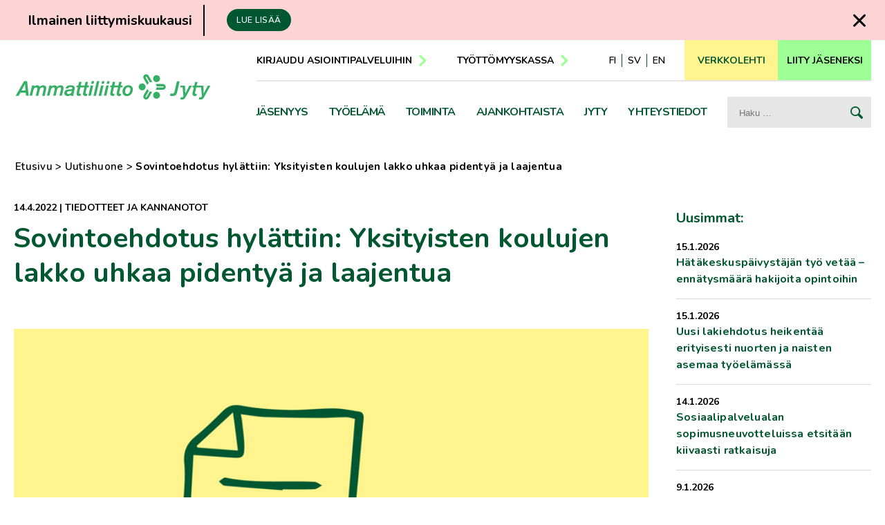

--- FILE ---
content_type: text/html; charset=UTF-8
request_url: https://jytyliitto.fi/sovintoehdotus-hylattiin-yksityisten-koulujen-lakko-uhkaa-pidentya-ja-laajentua/
body_size: 15051
content:
<!doctype html>
<html lang="fi">
<head>
	<meta charset="UTF-8">
	<meta name="viewport" content="width=device-width, height=device-height, initial-scale=1.0, minimum-scale=1.0, maximum-scale=1.0">
	<link rel="profile" href="https://gmpg.org/xfn/11">
  <link rel="icon" type="image/png" href="https://jytyliitto.fi/wp-content/themes/pt-jytyliitto-theme/assets/img/favicon.png">
  <meta name="facebook-domain-verification" content="r8unazlyoe031pus00w183aujtk6un" />
	<meta name='robots' content='index, follow, max-image-preview:large, max-snippet:-1, max-video-preview:-1' />
  <script type="text/javascript">
    //<![CDATA[
    jyty_ajax_url = 'https://jytyliitto.fi/wp-admin/admin-ajax.php';
    //]]>
  </script>

	<!-- This site is optimized with the Yoast SEO plugin v26.6 - https://yoast.com/wordpress/plugins/seo/ -->
	<title>Sovintoehdotus hylättiin: Yksityisten koulujen lakko uhkaa pidentyä ja laajentua - Ammattiliitto Jyty</title>
	<link rel="canonical" href="https://jytyliitto.fi/sovintoehdotus-hylattiin-yksityisten-koulujen-lakko-uhkaa-pidentya-ja-laajentua/" />
	<meta property="og:locale" content="fi_FI" />
	<meta property="og:type" content="article" />
	<meta property="og:title" content="Sovintoehdotus hylättiin: Yksityisten koulujen lakko uhkaa pidentyä ja laajentua - Ammattiliitto Jyty" />
	<meta property="og:description" content="OAJ, JHL ja Jyty ovat jättäneet jo kolmannen yksityistä opetusalaa koskevan lakkovaroituksen tänään klo 12 valtakunnansovittelijalle ja Sivistystyönantajille. Lakko alkaisi..." />
	<meta property="og:url" content="https://jytyliitto.fi/sovintoehdotus-hylattiin-yksityisten-koulujen-lakko-uhkaa-pidentya-ja-laajentua/" />
	<meta property="og:site_name" content="Ammattiliitto Jyty" />
	<meta property="article:published_time" content="2022-04-13T21:00:00+00:00" />
	<meta property="article:modified_time" content="2023-02-10T09:41:49+00:00" />
	<meta property="og:image" content="https://jytyliitto.fi/wp-content/uploads/2022/02/Nuija.jpg" />
	<meta property="og:image:width" content="800" />
	<meta property="og:image:height" content="533" />
	<meta property="og:image:type" content="image/jpeg" />
	<meta name="author" content="Asteen Ylläpito" />
	<meta name="twitter:card" content="summary_large_image" />
	<meta name="twitter:label1" content="Written by" />
	<meta name="twitter:data1" content="Asteen Ylläpito" />
	<meta name="twitter:label2" content="Est. reading time" />
	<meta name="twitter:data2" content="3 minuuttia" />
	<script type="application/ld+json" class="yoast-schema-graph">{"@context":"https://schema.org","@graph":[{"@type":"WebPage","@id":"https://jytyliitto.fi/sovintoehdotus-hylattiin-yksityisten-koulujen-lakko-uhkaa-pidentya-ja-laajentua/","url":"https://jytyliitto.fi/sovintoehdotus-hylattiin-yksityisten-koulujen-lakko-uhkaa-pidentya-ja-laajentua/","name":"Sovintoehdotus hylättiin: Yksityisten koulujen lakko uhkaa pidentyä ja laajentua - Ammattiliitto Jyty","isPartOf":{"@id":"https://jytyliitto.fi/#website"},"primaryImageOfPage":{"@id":"https://jytyliitto.fi/sovintoehdotus-hylattiin-yksityisten-koulujen-lakko-uhkaa-pidentya-ja-laajentua/#primaryimage"},"image":{"@id":"https://jytyliitto.fi/sovintoehdotus-hylattiin-yksityisten-koulujen-lakko-uhkaa-pidentya-ja-laajentua/#primaryimage"},"thumbnailUrl":"https://jytyliitto.fi/wp-content/uploads/2022/02/Nuija.jpg","datePublished":"2022-04-13T21:00:00+00:00","dateModified":"2023-02-10T09:41:49+00:00","author":{"@id":"https://jytyliitto.fi/#/schema/person/70ab2339f98e4c1cae94f28550d285fb"},"breadcrumb":{"@id":"https://jytyliitto.fi/sovintoehdotus-hylattiin-yksityisten-koulujen-lakko-uhkaa-pidentya-ja-laajentua/#breadcrumb"},"inLanguage":"fi","potentialAction":[{"@type":"ReadAction","target":["https://jytyliitto.fi/sovintoehdotus-hylattiin-yksityisten-koulujen-lakko-uhkaa-pidentya-ja-laajentua/"]}]},{"@type":"ImageObject","inLanguage":"fi","@id":"https://jytyliitto.fi/sovintoehdotus-hylattiin-yksityisten-koulujen-lakko-uhkaa-pidentya-ja-laajentua/#primaryimage","url":"https://jytyliitto.fi/wp-content/uploads/2022/02/Nuija.jpg","contentUrl":"https://jytyliitto.fi/wp-content/uploads/2022/02/Nuija.jpg","width":800,"height":533},{"@type":"BreadcrumbList","@id":"https://jytyliitto.fi/sovintoehdotus-hylattiin-yksityisten-koulujen-lakko-uhkaa-pidentya-ja-laajentua/#breadcrumb","itemListElement":[{"@type":"ListItem","position":1,"name":"Etusivu","item":"https://jytyliitto.fi/"},{"@type":"ListItem","position":2,"name":"Tiedotteet ja kannanotot","item":"https://jytyliitto.fi/kategoria/tiedotteet-ja-kannanotot/"},{"@type":"ListItem","position":3,"name":"Sovintoehdotus hylättiin: Yksityisten koulujen lakko uhkaa pidentyä ja laajentua"}]},{"@type":"WebSite","@id":"https://jytyliitto.fi/#website","url":"https://jytyliitto.fi/","name":"Ammattiliitto Jyty","description":"Ammattiliitto Jytyn verkkosivusto","potentialAction":[{"@type":"SearchAction","target":{"@type":"EntryPoint","urlTemplate":"https://jytyliitto.fi/?s={search_term_string}"},"query-input":{"@type":"PropertyValueSpecification","valueRequired":true,"valueName":"search_term_string"}}],"inLanguage":"fi"},{"@type":"Person","@id":"https://jytyliitto.fi/#/schema/person/70ab2339f98e4c1cae94f28550d285fb","name":"Asteen Ylläpito","image":{"@type":"ImageObject","inLanguage":"fi","@id":"https://jytyliitto.fi/#/schema/person/image/","url":"https://secure.gravatar.com/avatar/d8cc97f4c4525f582f4e641e6e9a3c3534e241647fe26ceb5ced63d30c2d008b?s=96&d=mm&r=g","contentUrl":"https://secure.gravatar.com/avatar/d8cc97f4c4525f582f4e641e6e9a3c3534e241647fe26ceb5ced63d30c2d008b?s=96&d=mm&r=g","caption":"Asteen Ylläpito"}}]}</script>
	<!-- / Yoast SEO plugin. -->


<link rel='dns-prefetch' href='//fonts.googleapis.com' />
<link rel='dns-prefetch' href='//cdnjs.cloudflare.com' />
<link rel='dns-prefetch' href='//code.jquery.com' />
<link rel="alternate" title="oEmbed (JSON)" type="application/json+oembed" href="https://jytyliitto.fi/wp-json/oembed/1.0/embed?url=https%3A%2F%2Fjytyliitto.fi%2Fsovintoehdotus-hylattiin-yksityisten-koulujen-lakko-uhkaa-pidentya-ja-laajentua%2F&#038;lang=fi" />
<link rel="alternate" title="oEmbed (XML)" type="text/xml+oembed" href="https://jytyliitto.fi/wp-json/oembed/1.0/embed?url=https%3A%2F%2Fjytyliitto.fi%2Fsovintoehdotus-hylattiin-yksityisten-koulujen-lakko-uhkaa-pidentya-ja-laajentua%2F&#038;format=xml&#038;lang=fi" />
<style id='wp-img-auto-sizes-contain-inline-css' type='text/css'>
img:is([sizes=auto i],[sizes^="auto," i]){contain-intrinsic-size:3000px 1500px}
/*# sourceURL=wp-img-auto-sizes-contain-inline-css */
</style>
<style id='wp-block-library-inline-css' type='text/css'>
:root{--wp-block-synced-color:#7a00df;--wp-block-synced-color--rgb:122,0,223;--wp-bound-block-color:var(--wp-block-synced-color);--wp-editor-canvas-background:#ddd;--wp-admin-theme-color:#007cba;--wp-admin-theme-color--rgb:0,124,186;--wp-admin-theme-color-darker-10:#006ba1;--wp-admin-theme-color-darker-10--rgb:0,107,160.5;--wp-admin-theme-color-darker-20:#005a87;--wp-admin-theme-color-darker-20--rgb:0,90,135;--wp-admin-border-width-focus:2px}@media (min-resolution:192dpi){:root{--wp-admin-border-width-focus:1.5px}}.wp-element-button{cursor:pointer}:root .has-very-light-gray-background-color{background-color:#eee}:root .has-very-dark-gray-background-color{background-color:#313131}:root .has-very-light-gray-color{color:#eee}:root .has-very-dark-gray-color{color:#313131}:root .has-vivid-green-cyan-to-vivid-cyan-blue-gradient-background{background:linear-gradient(135deg,#00d084,#0693e3)}:root .has-purple-crush-gradient-background{background:linear-gradient(135deg,#34e2e4,#4721fb 50%,#ab1dfe)}:root .has-hazy-dawn-gradient-background{background:linear-gradient(135deg,#faaca8,#dad0ec)}:root .has-subdued-olive-gradient-background{background:linear-gradient(135deg,#fafae1,#67a671)}:root .has-atomic-cream-gradient-background{background:linear-gradient(135deg,#fdd79a,#004a59)}:root .has-nightshade-gradient-background{background:linear-gradient(135deg,#330968,#31cdcf)}:root .has-midnight-gradient-background{background:linear-gradient(135deg,#020381,#2874fc)}:root{--wp--preset--font-size--normal:16px;--wp--preset--font-size--huge:42px}.has-regular-font-size{font-size:1em}.has-larger-font-size{font-size:2.625em}.has-normal-font-size{font-size:var(--wp--preset--font-size--normal)}.has-huge-font-size{font-size:var(--wp--preset--font-size--huge)}.has-text-align-center{text-align:center}.has-text-align-left{text-align:left}.has-text-align-right{text-align:right}.has-fit-text{white-space:nowrap!important}#end-resizable-editor-section{display:none}.aligncenter{clear:both}.items-justified-left{justify-content:flex-start}.items-justified-center{justify-content:center}.items-justified-right{justify-content:flex-end}.items-justified-space-between{justify-content:space-between}.screen-reader-text{border:0;clip-path:inset(50%);height:1px;margin:-1px;overflow:hidden;padding:0;position:absolute;width:1px;word-wrap:normal!important}.screen-reader-text:focus{background-color:#ddd;clip-path:none;color:#444;display:block;font-size:1em;height:auto;left:5px;line-height:normal;padding:15px 23px 14px;text-decoration:none;top:5px;width:auto;z-index:100000}html :where(.has-border-color){border-style:solid}html :where([style*=border-top-color]){border-top-style:solid}html :where([style*=border-right-color]){border-right-style:solid}html :where([style*=border-bottom-color]){border-bottom-style:solid}html :where([style*=border-left-color]){border-left-style:solid}html :where([style*=border-width]){border-style:solid}html :where([style*=border-top-width]){border-top-style:solid}html :where([style*=border-right-width]){border-right-style:solid}html :where([style*=border-bottom-width]){border-bottom-style:solid}html :where([style*=border-left-width]){border-left-style:solid}html :where(img[class*=wp-image-]){height:auto;max-width:100%}:where(figure){margin:0 0 1em}html :where(.is-position-sticky){--wp-admin--admin-bar--position-offset:var(--wp-admin--admin-bar--height,0px)}@media screen and (max-width:600px){html :where(.is-position-sticky){--wp-admin--admin-bar--position-offset:0px}}

/*# sourceURL=wp-block-library-inline-css */
</style><style id='global-styles-inline-css' type='text/css'>
:root{--wp--preset--aspect-ratio--square: 1;--wp--preset--aspect-ratio--4-3: 4/3;--wp--preset--aspect-ratio--3-4: 3/4;--wp--preset--aspect-ratio--3-2: 3/2;--wp--preset--aspect-ratio--2-3: 2/3;--wp--preset--aspect-ratio--16-9: 16/9;--wp--preset--aspect-ratio--9-16: 9/16;--wp--preset--color--black: #000000;--wp--preset--color--cyan-bluish-gray: #abb8c3;--wp--preset--color--white: #ffffff;--wp--preset--color--pale-pink: #f78da7;--wp--preset--color--vivid-red: #cf2e2e;--wp--preset--color--luminous-vivid-orange: #ff6900;--wp--preset--color--luminous-vivid-amber: #fcb900;--wp--preset--color--light-green-cyan: #7bdcb5;--wp--preset--color--vivid-green-cyan: #00d084;--wp--preset--color--pale-cyan-blue: #8ed1fc;--wp--preset--color--vivid-cyan-blue: #0693e3;--wp--preset--color--vivid-purple: #9b51e0;--wp--preset--gradient--vivid-cyan-blue-to-vivid-purple: linear-gradient(135deg,rgb(6,147,227) 0%,rgb(155,81,224) 100%);--wp--preset--gradient--light-green-cyan-to-vivid-green-cyan: linear-gradient(135deg,rgb(122,220,180) 0%,rgb(0,208,130) 100%);--wp--preset--gradient--luminous-vivid-amber-to-luminous-vivid-orange: linear-gradient(135deg,rgb(252,185,0) 0%,rgb(255,105,0) 100%);--wp--preset--gradient--luminous-vivid-orange-to-vivid-red: linear-gradient(135deg,rgb(255,105,0) 0%,rgb(207,46,46) 100%);--wp--preset--gradient--very-light-gray-to-cyan-bluish-gray: linear-gradient(135deg,rgb(238,238,238) 0%,rgb(169,184,195) 100%);--wp--preset--gradient--cool-to-warm-spectrum: linear-gradient(135deg,rgb(74,234,220) 0%,rgb(151,120,209) 20%,rgb(207,42,186) 40%,rgb(238,44,130) 60%,rgb(251,105,98) 80%,rgb(254,248,76) 100%);--wp--preset--gradient--blush-light-purple: linear-gradient(135deg,rgb(255,206,236) 0%,rgb(152,150,240) 100%);--wp--preset--gradient--blush-bordeaux: linear-gradient(135deg,rgb(254,205,165) 0%,rgb(254,45,45) 50%,rgb(107,0,62) 100%);--wp--preset--gradient--luminous-dusk: linear-gradient(135deg,rgb(255,203,112) 0%,rgb(199,81,192) 50%,rgb(65,88,208) 100%);--wp--preset--gradient--pale-ocean: linear-gradient(135deg,rgb(255,245,203) 0%,rgb(182,227,212) 50%,rgb(51,167,181) 100%);--wp--preset--gradient--electric-grass: linear-gradient(135deg,rgb(202,248,128) 0%,rgb(113,206,126) 100%);--wp--preset--gradient--midnight: linear-gradient(135deg,rgb(2,3,129) 0%,rgb(40,116,252) 100%);--wp--preset--font-size--small: 13px;--wp--preset--font-size--medium: 20px;--wp--preset--font-size--large: 36px;--wp--preset--font-size--x-large: 42px;--wp--preset--spacing--20: 0.44rem;--wp--preset--spacing--30: 0.67rem;--wp--preset--spacing--40: 1rem;--wp--preset--spacing--50: 1.5rem;--wp--preset--spacing--60: 2.25rem;--wp--preset--spacing--70: 3.38rem;--wp--preset--spacing--80: 5.06rem;--wp--preset--shadow--natural: 6px 6px 9px rgba(0, 0, 0, 0.2);--wp--preset--shadow--deep: 12px 12px 50px rgba(0, 0, 0, 0.4);--wp--preset--shadow--sharp: 6px 6px 0px rgba(0, 0, 0, 0.2);--wp--preset--shadow--outlined: 6px 6px 0px -3px rgb(255, 255, 255), 6px 6px rgb(0, 0, 0);--wp--preset--shadow--crisp: 6px 6px 0px rgb(0, 0, 0);}:where(.is-layout-flex){gap: 0.5em;}:where(.is-layout-grid){gap: 0.5em;}body .is-layout-flex{display: flex;}.is-layout-flex{flex-wrap: wrap;align-items: center;}.is-layout-flex > :is(*, div){margin: 0;}body .is-layout-grid{display: grid;}.is-layout-grid > :is(*, div){margin: 0;}:where(.wp-block-columns.is-layout-flex){gap: 2em;}:where(.wp-block-columns.is-layout-grid){gap: 2em;}:where(.wp-block-post-template.is-layout-flex){gap: 1.25em;}:where(.wp-block-post-template.is-layout-grid){gap: 1.25em;}.has-black-color{color: var(--wp--preset--color--black) !important;}.has-cyan-bluish-gray-color{color: var(--wp--preset--color--cyan-bluish-gray) !important;}.has-white-color{color: var(--wp--preset--color--white) !important;}.has-pale-pink-color{color: var(--wp--preset--color--pale-pink) !important;}.has-vivid-red-color{color: var(--wp--preset--color--vivid-red) !important;}.has-luminous-vivid-orange-color{color: var(--wp--preset--color--luminous-vivid-orange) !important;}.has-luminous-vivid-amber-color{color: var(--wp--preset--color--luminous-vivid-amber) !important;}.has-light-green-cyan-color{color: var(--wp--preset--color--light-green-cyan) !important;}.has-vivid-green-cyan-color{color: var(--wp--preset--color--vivid-green-cyan) !important;}.has-pale-cyan-blue-color{color: var(--wp--preset--color--pale-cyan-blue) !important;}.has-vivid-cyan-blue-color{color: var(--wp--preset--color--vivid-cyan-blue) !important;}.has-vivid-purple-color{color: var(--wp--preset--color--vivid-purple) !important;}.has-black-background-color{background-color: var(--wp--preset--color--black) !important;}.has-cyan-bluish-gray-background-color{background-color: var(--wp--preset--color--cyan-bluish-gray) !important;}.has-white-background-color{background-color: var(--wp--preset--color--white) !important;}.has-pale-pink-background-color{background-color: var(--wp--preset--color--pale-pink) !important;}.has-vivid-red-background-color{background-color: var(--wp--preset--color--vivid-red) !important;}.has-luminous-vivid-orange-background-color{background-color: var(--wp--preset--color--luminous-vivid-orange) !important;}.has-luminous-vivid-amber-background-color{background-color: var(--wp--preset--color--luminous-vivid-amber) !important;}.has-light-green-cyan-background-color{background-color: var(--wp--preset--color--light-green-cyan) !important;}.has-vivid-green-cyan-background-color{background-color: var(--wp--preset--color--vivid-green-cyan) !important;}.has-pale-cyan-blue-background-color{background-color: var(--wp--preset--color--pale-cyan-blue) !important;}.has-vivid-cyan-blue-background-color{background-color: var(--wp--preset--color--vivid-cyan-blue) !important;}.has-vivid-purple-background-color{background-color: var(--wp--preset--color--vivid-purple) !important;}.has-black-border-color{border-color: var(--wp--preset--color--black) !important;}.has-cyan-bluish-gray-border-color{border-color: var(--wp--preset--color--cyan-bluish-gray) !important;}.has-white-border-color{border-color: var(--wp--preset--color--white) !important;}.has-pale-pink-border-color{border-color: var(--wp--preset--color--pale-pink) !important;}.has-vivid-red-border-color{border-color: var(--wp--preset--color--vivid-red) !important;}.has-luminous-vivid-orange-border-color{border-color: var(--wp--preset--color--luminous-vivid-orange) !important;}.has-luminous-vivid-amber-border-color{border-color: var(--wp--preset--color--luminous-vivid-amber) !important;}.has-light-green-cyan-border-color{border-color: var(--wp--preset--color--light-green-cyan) !important;}.has-vivid-green-cyan-border-color{border-color: var(--wp--preset--color--vivid-green-cyan) !important;}.has-pale-cyan-blue-border-color{border-color: var(--wp--preset--color--pale-cyan-blue) !important;}.has-vivid-cyan-blue-border-color{border-color: var(--wp--preset--color--vivid-cyan-blue) !important;}.has-vivid-purple-border-color{border-color: var(--wp--preset--color--vivid-purple) !important;}.has-vivid-cyan-blue-to-vivid-purple-gradient-background{background: var(--wp--preset--gradient--vivid-cyan-blue-to-vivid-purple) !important;}.has-light-green-cyan-to-vivid-green-cyan-gradient-background{background: var(--wp--preset--gradient--light-green-cyan-to-vivid-green-cyan) !important;}.has-luminous-vivid-amber-to-luminous-vivid-orange-gradient-background{background: var(--wp--preset--gradient--luminous-vivid-amber-to-luminous-vivid-orange) !important;}.has-luminous-vivid-orange-to-vivid-red-gradient-background{background: var(--wp--preset--gradient--luminous-vivid-orange-to-vivid-red) !important;}.has-very-light-gray-to-cyan-bluish-gray-gradient-background{background: var(--wp--preset--gradient--very-light-gray-to-cyan-bluish-gray) !important;}.has-cool-to-warm-spectrum-gradient-background{background: var(--wp--preset--gradient--cool-to-warm-spectrum) !important;}.has-blush-light-purple-gradient-background{background: var(--wp--preset--gradient--blush-light-purple) !important;}.has-blush-bordeaux-gradient-background{background: var(--wp--preset--gradient--blush-bordeaux) !important;}.has-luminous-dusk-gradient-background{background: var(--wp--preset--gradient--luminous-dusk) !important;}.has-pale-ocean-gradient-background{background: var(--wp--preset--gradient--pale-ocean) !important;}.has-electric-grass-gradient-background{background: var(--wp--preset--gradient--electric-grass) !important;}.has-midnight-gradient-background{background: var(--wp--preset--gradient--midnight) !important;}.has-small-font-size{font-size: var(--wp--preset--font-size--small) !important;}.has-medium-font-size{font-size: var(--wp--preset--font-size--medium) !important;}.has-large-font-size{font-size: var(--wp--preset--font-size--large) !important;}.has-x-large-font-size{font-size: var(--wp--preset--font-size--x-large) !important;}
/*# sourceURL=global-styles-inline-css */
</style>

<style id='classic-theme-styles-inline-css' type='text/css'>
/*! This file is auto-generated */
.wp-block-button__link{color:#fff;background-color:#32373c;border-radius:9999px;box-shadow:none;text-decoration:none;padding:calc(.667em + 2px) calc(1.333em + 2px);font-size:1.125em}.wp-block-file__button{background:#32373c;color:#fff;text-decoration:none}
/*# sourceURL=/wp-includes/css/classic-themes.min.css */
</style>
<link rel='stylesheet' id='google-fonts-css' href='https://fonts.googleapis.com/css2?family=Nunito%3Aital%2Cwght%400%2C200%3B0%2C400%3B0%2C600%3B0%2C700%3B1%2C400&#038;display=swap&#038;ver=6.9' type='text/css' media='all' />
<link rel='stylesheet' id='aste-style-css' href='https://jytyliitto.fi/wp-content/themes/pt-jytyliitto-theme/dist/styles.css?ver=1765269241' type='text/css' media='all' />
<link rel='stylesheet' id='fontawesome-css' href='//cdnjs.cloudflare.com/ajax/libs/font-awesome/6.1.1/css/all.min.css?ver=6.1.1' type='text/css' media='all' />
<link rel='stylesheet' id='owl-styles-css' href='https://jytyliitto.fi/wp-content/themes/pt-jytyliitto-theme/assets/js/owlcarousel/owl.carousel.min.css?ver=6.9' type='text/css' media='all' />
<link rel='stylesheet' id='jquery-ui-css' href='https://code.jquery.com/ui/1.12.1/themes/smoothness/jquery-ui.css?ver=6.9' type='text/css' media='all' />
<script type="text/javascript" src="https://jytyliitto.fi/wp-content/plugins/svg-support/vendor/DOMPurify/DOMPurify.min.js?ver=2.5.8" id="bodhi-dompurify-library-js"></script>
<script type="text/javascript" src="https://jytyliitto.fi/wp-includes/js/jquery/jquery.min.js?ver=3.7.1" id="jquery-core-js"></script>
<script type="text/javascript" src="https://jytyliitto.fi/wp-includes/js/jquery/jquery-migrate.min.js?ver=3.4.1" id="jquery-migrate-js"></script>
<script type="text/javascript" id="bodhi_svg_inline-js-extra">
/* <![CDATA[ */
var svgSettings = {"skipNested":""};
//# sourceURL=bodhi_svg_inline-js-extra
/* ]]> */
</script>
<script type="text/javascript" src="https://jytyliitto.fi/wp-content/plugins/svg-support/js/min/svgs-inline-min.js" id="bodhi_svg_inline-js"></script>
<script type="text/javascript" id="bodhi_svg_inline-js-after">
/* <![CDATA[ */
cssTarget={"Bodhi":"img.style-svg","ForceInlineSVG":"style-svg"};ForceInlineSVGActive="false";frontSanitizationEnabled="on";
//# sourceURL=bodhi_svg_inline-js-after
/* ]]> */
</script>
<link rel="https://api.w.org/" href="https://jytyliitto.fi/wp-json/" /><link rel="alternate" title="JSON" type="application/json" href="https://jytyliitto.fi/wp-json/wp/v2/posts/20375" /><link rel='shortlink' href='https://jytyliitto.fi/?p=20375' />
  <!-- Start cookieyes banner -->
  <script id="cookieyes" type="text/javascript" src="https://cdn-cookieyes.com/client_data/91e1eaec2eb515e240e517fc/script.js"></script>
  <!-- End cookieyes banner -->
  <!-- Google Tag Manager -->
  <script>
    (function(w, d, s, l, i) {
      w[l] = w[l] || [];
      w[l].push({
        'gtm.start': new Date().getTime(),
        event: 'gtm.js'
      });
      var f = d.getElementsByTagName(s)[0],
        j = d.createElement(s),
        dl = l != 'dataLayer' ? '&l=' + l : '';
      j.async = true;
      j.src =
        'https://www.googletagmanager.com/gtm.js?id=' + i + dl;
      f.parentNode.insertBefore(j, f);
    })(window, document, 'script', 'dataLayer', 'GTM-MMWPCXT');
  </script>
  <!-- End Google Tag Manager -->
</head>

<body class="wp-singular post-template-default single single-post postid-20375 single-format-standard wp-theme-pt-jytyliitto-theme">
<div id="page" class="site">

<section id="top_feature" class="banner-top-feature" style="display: none;">
  <div class="banner-top-feature__content">
    <div class="banner-top-feature__content__texts">
      <h4 class="hyphenate">Ilmainen liittymiskuukausi</h4>
      <p class="banner-top-feature__desc"></p>
      <a href="https://jytyliitto.fi/jasen-saa-nyt-liittymiskuukautensa-ilmaiseksi/" class="btn">Lue lisää</a>
    </div>
  </div>
  <button id="close_top_feature" class="close-element" title="Sulje">Sulje</button>
</section>

<script src="https://jytyliitto.fi/wp-content/themes/pt-jytyliitto-theme/assets/js/banner-top-feature.js"></script>

<header class="site-header">
<div class="site-header__container">
  <div class="site-header__logocontainer">
    <a class="screen-reader-text" href="#main">Siirry suoraan sisältöön</a>
    <a class="site-header__logo fi" title="Ammattiliitto Jyty — Etusivulle" href="https://jytyliitto.fi/"> </a>
  </div>
  <div class="site-header__navcontainer">
    <div class="site-header__navline-1">
      <nav aria-label="Pikalinkit" class="topnav">
        <div class="menu-pikalinkit-container"><ul id="top-menu" class="menu"><li id="menu-item-20" class="menu-item menu-item-type-custom menu-item-object-custom menu-item-20"><a href="https://jytyliitto.fi/jasenyys/jasenyyden-hoito/sahkoiset-asiointipalvelut/">Kirjaudu asiointipalveluihin</a></li>
<li id="menu-item-21" class="menu-item menu-item-type-custom menu-item-object-custom menu-item-21"><a href="https://www.aariakassa.fi/">Työttömyyskassa</a></li>
</ul></div>      </nav>
      <div class="top-buttons">
                  <ul class="menu langmenu" aria-label="Kieli">
            	<li class="lang-item lang-item-14 lang-item-fi current-lang lang-item-first"><a lang="fi" hreflang="fi" href="https://jytyliitto.fi/sovintoehdotus-hylattiin-yksityisten-koulujen-lakko-uhkaa-pidentya-ja-laajentua/" aria-current="true">fi</a></li>
	<li class="lang-item lang-item-18 lang-item-sv no-translation"><a lang="sv-SE" hreflang="sv-SE" href="https://jytyliitto.fi/sv/hemsidan/">sv</a></li>
	<li class="lang-item lang-item-16 lang-item-en no-translation"><a lang="en-GB" hreflang="en-GB" href="https://jytyliitto.fi/en/home/">en</a></li>
          </ul>
                          <a id="searchbutton" href="https://jytyliitto.fi/?s" aria-label="Hakusivulle"></a>
                <a class="btn btn-magazine" href="https://jyty-lehti.fi/"><span>Verkkolehti</span></a>
        <a class="btn btn-join" href="https://jytyliitto.fi/jasenyys/liittyminen/"><span>Liity jäseneksi</span></a>
        <button id="menubutton" class="nav-closed" aria-label="Valikon avauspainike"></button>
      </div>
    </div><!-- .site-header__navline-1 -->
    <div class="site-header__navline-2">
      <nav aria-label="Päävalikko" id="mainmenu" class="hide">
        <div class="menu-jasenyys-container"><ul id="primary-menu-1" class="menu"><li class='has-megamenu menu-item menu-item-type-post_type menu-item-object-page menu-item-has-children primary-menu-1-opener hide'><a href="https://jytyliitto.fi/jasenyys/">Jäsenyys</a><button class="toggle-menu primary-menu-1-opener hide"><span class="screen-reader-text">Lisää valikkokohtia aiheesta <em>Jäsenyys</em></span></button>
<div class="sub-menu__container primary-menu-1"><ul class="sub-menu menu-depth-1">
<li class=' menu-item menu-item-type-post_type menu-item-object-page menu-item-has-children primary-menu-1-opener hide'><a href="https://jytyliitto.fi/jasenyys/liittyminen/">Miksi kannattaa liittyä Jytyyn?</a><button class="toggle-menu-deeper primary-menu-1-opener hide"><span class="screen-reader-text">Lisää valikkokohtia aiheesta <em>Miksi kannattaa liittyä Jytyyn?</em></span></button>
	<ul class="sub-menu menu-depth-2">
<li class=' menu-item menu-item-type-post_type menu-item-object-page primary-menu-1-opener hide'><a href="https://jytyliitto.fi/jasenyys/tietoa-liittymisesta/">Tietoa liittymisestä</a></li>
<li class=' menu-item menu-item-type-post_type menu-item-object-page menu-item-has-children primary-menu-1-opener hide'><a href="https://jytyliitto.fi/jasenyys/liittyminen/opiskelijat/">Opiskelijajäsenyys on ilmainen</a></li>
<li class=' menu-item menu-item-type-post_type menu-item-object-page primary-menu-1-opener hide'><a href="https://jytyliitto.fi/jasenyys/liittyminen/suosittele-jasenyytta/">Suosittele Jytyn jäsenyyttä</a></li>
	</ul>
</li>
<li class=' menu-item menu-item-type-post_type menu-item-object-page menu-item-has-children primary-menu-1-opener hide'><a href="https://jytyliitto.fi/jasenyys/jasenyyden-hoito/">Jäsenyyden hoito</a><button class="toggle-menu-deeper primary-menu-1-opener hide"><span class="screen-reader-text">Lisää valikkokohtia aiheesta <em>Jäsenyyden hoito</em></span></button>
	<ul class="sub-menu menu-depth-2">
<li class=' menu-item menu-item-type-post_type menu-item-object-page primary-menu-1-opener hide'><a href="https://jytyliitto.fi/jasenyys/jasenyyden-hoito/ilmoita-jasentietojen-muutoksista/">Ilmoita jäsentietojen muutoksista</a></li>
<li class=' menu-item menu-item-type-post_type menu-item-object-page primary-menu-1-opener hide'><a href="https://jytyliitto.fi/jasenyys/jasenyyden-hoito/jasenmaksut/">Jäsenmaksut</a></li>
<li class=' menu-item menu-item-type-post_type menu-item-object-page primary-menu-1-opener hide'><a href="https://jytyliitto.fi/jasenyys/jasenyyden-hoito/ohjeita-palkanlaskijalle/">Ohjeita palkanlaskijalle</a></li>
<li class=' menu-item menu-item-type-post_type menu-item-object-page primary-menu-1-opener hide'><a href="https://jytyliitto.fi/jasenyys/jasenyyden-hoito/sahkoiset-asiointipalvelut/">Asiointipalvelut</a></li>
<li class=' menu-item menu-item-type-post_type menu-item-object-page primary-menu-1-opener hide'><a href="https://jytyliitto.fi/jasenyys/jasenyyden-hoito/jasenkortti/">Jäsenkortti</a></li>
<li class=' menu-item menu-item-type-post_type menu-item-object-page primary-menu-1-opener hide'><a href="https://jytyliitto.fi/jasenyys/jasenyyden-hoito/jasenyyslajit/">Jäsenyyslajit</a></li>
<li class=' menu-item menu-item-type-post_type menu-item-object-page primary-menu-1-opener hide'><a href="https://jytyliitto.fi/jasenyys/jasenyyden-hoito/kayttoehdot-ja-tietosuoja/">Käyttöehdot ja tietosuoja</a></li>
	</ul>
</li>
<li class=' menu-item menu-item-type-post_type menu-item-object-page menu-item-has-children primary-menu-1-opener hide'><a href="https://jytyliitto.fi/jasenyys/tyoelaman-jasenedut/">Työelämän jäsenedut</a><button class="toggle-menu-deeper primary-menu-1-opener hide"><span class="screen-reader-text">Lisää valikkokohtia aiheesta <em>Työelämän jäsenedut</em></span></button>
	<ul class="sub-menu menu-depth-2">
<li class=' menu-item menu-item-type-post_type menu-item-object-page primary-menu-1-opener hide'><a href="https://jytyliitto.fi/jasenyys/tyoelaman-jasenedut/tyosuhdeneuvonta-ja-oikeusapu/">Työsuhdeneuvonta ja oikeusapu</a></li>
<li class=' menu-item menu-item-type-post_type menu-item-object-page primary-menu-1-opener hide'><a href="https://jytyliitto.fi/jasenyys/tyoelaman-jasenedut/tyottomyysturva/">Työttömyysturva</a></li>
<li class=' menu-item menu-item-type-post_type menu-item-object-page primary-menu-1-opener hide'><a href="https://jytyliitto.fi/jasenyys/tyoelaman-jasenedut/tyoehdoista-neuvotteleminen/">Työehdoista neuvotteleminen</a></li>
<li class=' menu-item menu-item-type-post_type menu-item-object-page primary-menu-1-opener hide'><a href="https://jytyliitto.fi/jasenyys/tyoelaman-jasenedut/luottamusmiehen-apu/">Luottamusmiehen apu</a></li>
<li class=' menu-item menu-item-type-post_type menu-item-object-page primary-menu-1-opener hide'><a href="https://jytyliitto.fi/jasenyys/tyoelaman-jasenedut/koulutukset-ja-tapahtumat/">Koulutukset ja tapahtumat</a></li>
<li class=' menu-item menu-item-type-post_type menu-item-object-page primary-menu-1-opener hide'><a href="https://jytyliitto.fi/jasenyys/tyoelaman-jasenedut/vastuu-ja-oikeusturvavakuutus/">Vastuu- ja oikeusturvavakuutus</a></li>
<li class=' menu-item menu-item-type-post_type menu-item-object-page primary-menu-1-opener hide'><a href="https://jytyliitto.fi/jasenyys/tyoelaman-jasenedut/ammatillinen-kehittyminen/">Ammatillinen kehittyminen</a></li>
<li class=' menu-item menu-item-type-post_type menu-item-object-page primary-menu-1-opener hide'><a href="https://jytyliitto.fi/jasenyys/tyoelaman-jasenedut/jyty-lehti/">Jyty-lehti</a></li>
	</ul>
</li>
<li class=' menu-item menu-item-type-post_type menu-item-object-page menu-item-has-children primary-menu-1-opener hide'><a href="https://jytyliitto.fi/jasenyys/vapaa-ajan-jasenedut/">Vapaa-ajan jäsenedut</a><button class="toggle-menu-deeper primary-menu-1-opener hide"><span class="screen-reader-text">Lisää valikkokohtia aiheesta <em>Vapaa-ajan jäsenedut</em></span></button>
	<ul class="sub-menu menu-depth-2">
<li class=' menu-item menu-item-type-post_type menu-item-object-page primary-menu-1-opener hide'><a href="https://jytyliitto.fi/jasenyys/vapaa-ajan-jasenedut/vapaa-ajan-tapaturma-ja-matkustajavakuutus/">Vapaa-ajan tapaturma- ja matkustajavakuutus</a></li>
<li class=' menu-item menu-item-type-post_type menu-item-object-page primary-menu-1-opener hide'><a href="https://jytyliitto.fi/ifin-vakuutusedut/">Ifin vakuutusedut</a></li>
<li class=' menu-item menu-item-type-post_type menu-item-object-page primary-menu-1-opener hide'><a href="https://jytyliitto.fi/jasenyys/vapaa-ajan-jasenedut/kalevan-vakuutusedut/">Kalevan vakuutusedut</a></li>
<li class=' menu-item menu-item-type-post_type menu-item-object-page menu-item-has-children primary-menu-1-opener hide'><a href="https://jytyliitto.fi/jasenyys/vapaa-ajan-jasenedut/jytyn-loma-asunnot/">Jytyn loma-asunnot</a></li>
<li class=' menu-item menu-item-type-post_type menu-item-object-page primary-menu-1-opener hide'><a href="https://jytyliitto.fi/jasenyys/vapaa-ajan-jasenedut/cityshoppari/">CityShoppari</a></li>
<li class=' menu-item menu-item-type-post_type menu-item-object-page primary-menu-1-opener hide'><a href="https://jytyliitto.fi/jasenyys/vapaa-ajan-jasenedut/majoitusedut/">Majoitusedut</a></li>
<li class=' menu-item menu-item-type-post_type menu-item-object-page primary-menu-1-opener hide'><a href="https://jytyliitto.fi/jasenyys/vapaa-ajan-jasenedut/laivamatkat/">Laivamatkat</a></li>
<li class=' menu-item menu-item-type-post_type menu-item-object-page primary-menu-1-opener hide'><a href="https://jytyliitto.fi/jasenyys/vapaa-ajan-jasenedut/liikunta-ja-terveys/">Liikunta ja terveys</a></li>
<li class=' menu-item menu-item-type-post_type menu-item-object-page primary-menu-1-opener hide'><a href="https://jytyliitto.fi/jasenyys/vapaa-ajan-jasenedut/lehtiedut/">Lehtiedut</a></li>
<li class=' menu-item menu-item-type-post_type menu-item-object-page primary-menu-1-opener hide'><a href="https://jytyliitto.fi/phtn-hyvinvointikurssit/">PHT:n hyvinvointikurssit</a></li>
<li class=' menu-item menu-item-type-post_type menu-item-object-page primary-menu-1-opener hide'><a href="https://jytyliitto.fi/jasenyys/vapaa-ajan-jasenedut/hyvinvointilomat/">Hyvinvointilomat</a></li>
<li class=' menu-item menu-item-type-post_type menu-item-object-page primary-menu-1-opener hide'><a href="https://jytyliitto.fi/jasenyys/vapaa-ajan-jasenedut/autoilu/">Autoilu</a></li>
<li class=' menu-item menu-item-type-post_type menu-item-object-page primary-menu-1-opener hide'><a href="https://jytyliitto.fi/jasenyys/vapaa-ajan-jasenedut/pankkiasiat/">Pankkiasiat</a></li>
<li class=' menu-item menu-item-type-post_type menu-item-object-page primary-menu-1-opener hide'><a href="https://jytyliitto.fi/jasenyys/vapaa-ajan-jasenedut/siivouspalvelut/">Siivouspalvelut</a></li>
<li class=' menu-item menu-item-type-post_type menu-item-object-page primary-menu-1-opener hide'><a href="https://jytyliitto.fi/jasenyys/vapaa-ajan-jasenedut/verkkovalmennukset/">Verkkovalmennukset</a></li>
	</ul>
</li>
</ul>
</li>
</ul></div><div class="menu-tyoelama-fi-container"><ul id="primary-menu-2" class="menu"><li class='has-megamenu menu-item menu-item-type-post_type menu-item-object-page menu-item-has-children primary-menu-2-opener hide'><a href="https://jytyliitto.fi/tyoelama/">Työelämä</a><button class="toggle-menu primary-menu-2-opener hide"><span class="screen-reader-text">Lisää valikkokohtia aiheesta <em>Työelämä</em></span></button>
<div class="sub-menu__container primary-menu-2"><ul class="sub-menu menu-depth-1">
<li class=' menu-item menu-item-type-post_type menu-item-object-page menu-item-has-children primary-menu-2-opener hide'><a href="https://jytyliitto.fi/tyoelama/tyoehtosopimukset/">Työehtosopimukset</a><button class="toggle-menu-deeper primary-menu-2-opener hide"><span class="screen-reader-text">Lisää valikkokohtia aiheesta <em>Työehtosopimukset</em></span></button>
	<ul class="sub-menu menu-depth-2">
<li class=' menu-item menu-item-type-post_type menu-item-object-page menu-item-has-children primary-menu-2-opener hide'><a href="https://jytyliitto.fi/tyoelama/tyoehtosopimukset/kunta/">Kunta</a></li>
<li class=' menu-item menu-item-type-post_type menu-item-object-page menu-item-has-children primary-menu-2-opener hide'><a href="https://jytyliitto.fi/tyoelama/tyoehtosopimukset/hyvinvointialue/">Hyvinvointialue</a></li>
<li class=' menu-item menu-item-type-post_type menu-item-object-page menu-item-has-children primary-menu-2-opener hide'><a href="https://jytyliitto.fi/tyoelama/tyoehtosopimukset/kirkko/">Kirkko</a></li>
<li class=' menu-item menu-item-type-post_type menu-item-object-page menu-item-has-children primary-menu-2-opener hide'><a href="https://jytyliitto.fi/tyoelama/tyoehtosopimukset/valtio/">Valtio</a></li>
<li class=' menu-item menu-item-type-post_type menu-item-object-page menu-item-has-children primary-menu-2-opener hide'><a href="https://jytyliitto.fi/tyoelama/tyoehtosopimukset/yksityinen/">Yksityinen sektori</a></li>
	</ul>
</li>
<li class=' menu-item menu-item-type-post_type menu-item-object-page menu-item-has-children primary-menu-2-opener hide'><a href="https://jytyliitto.fi/tyoelama/tyoelamaopas/">Työelämäopas</a><button class="toggle-menu-deeper primary-menu-2-opener hide"><span class="screen-reader-text">Lisää valikkokohtia aiheesta <em>Työelämäopas</em></span></button>
	<ul class="sub-menu menu-depth-2">
<li class=' menu-item menu-item-type-post_type menu-item-object-page menu-item-has-children primary-menu-2-opener hide'><a href="https://jytyliitto.fi/tyoelama/tyoelamaopas/palvelussuhde/">Palvelussuhde</a></li>
<li class=' menu-item menu-item-type-post_type menu-item-object-page menu-item-has-children primary-menu-2-opener hide'><a href="https://jytyliitto.fi/tyoelama/tyoelamaopas/tyosopimus-ja-viranhoitomaarays/">Työsopimus ja viranhoitomääräys</a></li>
<li class=' menu-item menu-item-type-post_type menu-item-object-page primary-menu-2-opener hide'><a href="https://jytyliitto.fi/tyoelama/tyoelamaopas/palkkaus/">Palkkaus ja tuloksellisuus</a></li>
<li class=' menu-item menu-item-type-post_type menu-item-object-page menu-item-has-children primary-menu-2-opener hide'><a href="https://jytyliitto.fi/tyoelama/tyoelamaopas/tyoaika-ja-erilaiset-tyosuhteet/">Työaika ja erilaiset työsuhteet</a></li>
<li class=' menu-item menu-item-type-post_type menu-item-object-page menu-item-has-children primary-menu-2-opener hide'><a href="https://jytyliitto.fi/tyoelama/tyoelamaopas/lomat-ja-vapaat/">Lomat ja vapaat</a></li>
<li class=' menu-item menu-item-type-post_type menu-item-object-page menu-item-has-children primary-menu-2-opener hide'><a href="https://jytyliitto.fi/tyoelama/tyoelamaopas/yhteistoiminta/">Yhteistoiminta</a></li>
<li class=' menu-item menu-item-type-post_type menu-item-object-page menu-item-has-children primary-menu-2-opener hide'><a href="https://jytyliitto.fi/tyoelama/tyoelamaopas/tyohyvinvointi-ja-tyosuojelu/">Työhyvinvointi ja työsuojelu</a></li>
<li class=' menu-item menu-item-type-post_type menu-item-object-page primary-menu-2-opener hide'><a href="https://jytyliitto.fi/tyoelama/tyoelamaopas/tasa-arvo-ja-yhdenvertaisuus/">Tasa-arvo ja yhdenvertaisuus</a></li>
<li class=' menu-item menu-item-type-post_type menu-item-object-page menu-item-has-children primary-menu-2-opener hide'><a href="https://jytyliitto.fi/tyoelama/tyoelamaopas/hyvat-kaytannot/">Hyvät käytännöt</a></li>
	</ul>
</li>
<li class=' menu-item menu-item-type-post_type menu-item-object-page primary-menu-2-opener hide'><a href="https://jytyliitto.fi/tyoelama/usein-kysyttya-tyosuhteessa/">Usein kysyttyä työsuhteessa</a></li>
<li class=' menu-item menu-item-type-post_type menu-item-object-page menu-item-has-children primary-menu-2-opener hide'><a href="https://jytyliitto.fi/tyoelama/tutkimukset-ja-tilastot/">Tutkimukset ja tilastot</a><button class="toggle-menu-deeper primary-menu-2-opener hide"><span class="screen-reader-text">Lisää valikkokohtia aiheesta <em>Tutkimukset ja tilastot</em></span></button>
	<ul class="sub-menu menu-depth-2">
<li class=' menu-item menu-item-type-post_type menu-item-object-page primary-menu-2-opener hide'><a href="https://jytyliitto.fi/tyoelama/tutkimukset-ja-tilastot/jasentutkimukset/">Jäsentutkimukset</a></li>
<li class=' menu-item menu-item-type-post_type menu-item-object-page primary-menu-2-opener hide'><a href="https://jytyliitto.fi/tyoelama/tutkimukset-ja-tilastot/tyoelamatutkimukset/">Työelämätutkimukset</a></li>
<li class=' menu-item menu-item-type-post_type menu-item-object-page primary-menu-2-opener hide'><a href="https://jytyliitto.fi/tyoelama/tutkimukset-ja-tilastot/palkkatilastot/">Palkkatilastot</a></li>
	</ul>
</li>
</ul>
</li>
</ul></div><div class="menu-toiminta-fi-container"><ul id="primary-menu-3" class="menu"><li class='has-megamenu menu-item menu-item-type-post_type menu-item-object-page menu-item-has-children primary-menu-3-opener hide'><a href="https://jytyliitto.fi/toiminta/">Toiminta</a><button class="toggle-menu primary-menu-3-opener hide"><span class="screen-reader-text">Lisää valikkokohtia aiheesta <em>Toiminta</em></span></button>
<div class="sub-menu__container primary-menu-3"><ul class="sub-menu menu-depth-1">
<li class=' menu-item menu-item-type-post_type menu-item-object-page menu-item-has-children primary-menu-3-opener hide'><a href="https://jytyliitto.fi/toiminta/tyoelamaan-vaikuttaminen/">Työelämään vaikuttaminen</a><button class="toggle-menu-deeper primary-menu-3-opener hide"><span class="screen-reader-text">Lisää valikkokohtia aiheesta <em>Työelämään vaikuttaminen</em></span></button>
	<ul class="sub-menu menu-depth-2">
<li class=' menu-item menu-item-type-post_type menu-item-object-page primary-menu-3-opener hide'><a href="https://jytyliitto.fi/toiminta/tyoelamaan-vaikuttaminen/tes-toiminta/">Työehtosopimustoiminta</a></li>
<li class=' menu-item menu-item-type-post_type menu-item-object-page primary-menu-3-opener hide'><a href="https://jytyliitto.fi/toiminta/tyoelamaan-vaikuttaminen/lainsaadantovaikuttaminen/">Lainsäädäntö­vaikuttaminen</a></li>
<li class=' menu-item menu-item-type-post_type menu-item-object-page primary-menu-3-opener hide'><a href="https://jytyliitto.fi/toiminta/tyoelamaan-vaikuttaminen/tyoelaman-kehittaminen/">Työelämän kehittäminen</a></li>
<li class=' menu-item menu-item-type-post_type menu-item-object-page primary-menu-3-opener hide'><a href="https://jytyliitto.fi/toiminta/tyoelamaan-vaikuttaminen/koulutuspolitiikka/">Koulutuspolitiikka</a></li>
<li class=' menu-item menu-item-type-post_type menu-item-object-page menu-item-has-children primary-menu-3-opener hide'><a href="https://jytyliitto.fi/toiminta/tyoelamaan-vaikuttaminen/sidosryhmat/">Sidosryhmät</a></li>
	</ul>
</li>
<li class=' menu-item menu-item-type-post_type menu-item-object-page menu-item-has-children primary-menu-3-opener hide'><a href="https://jytyliitto.fi/toiminta/tyopaikan-edunvalvonta/">Työpaikan edunvalvonta</a><button class="toggle-menu-deeper primary-menu-3-opener hide"><span class="screen-reader-text">Lisää valikkokohtia aiheesta <em>Työpaikan edunvalvonta</em></span></button>
	<ul class="sub-menu menu-depth-2">
<li class=' menu-item menu-item-type-post_type menu-item-object-page primary-menu-3-opener hide'><a href="https://jytyliitto.fi/toiminta/tyopaikan-edunvalvonta/luottamusmiehet/">Luottamusedustaja</a></li>
<li class=' menu-item menu-item-type-post_type menu-item-object-page primary-menu-3-opener hide'><a href="https://jytyliitto.fi/toiminta/tyopaikan-edunvalvonta/tyosuojeluvaltuutetut/">Työsuojeluvaltuutetut</a></li>
	</ul>
</li>
<li class=' menu-item menu-item-type-post_type menu-item-object-page menu-item-has-children primary-menu-3-opener hide'><a href="https://jytyliitto.fi/toiminta/alue-ja-yhdistystoiminta/">Alue- ja yhdistystoiminta</a><button class="toggle-menu-deeper primary-menu-3-opener hide"><span class="screen-reader-text">Lisää valikkokohtia aiheesta <em>Alue- ja yhdistystoiminta</em></span></button>
	<ul class="sub-menu menu-depth-2">
<li class=' menu-item menu-item-type-post_type menu-item-object-page primary-menu-3-opener hide'><a href="https://jytyliitto.fi/toiminta/alue-ja-yhdistystoiminta/etela-suomen-alue/">Etelä-Suomen alue</a></li>
<li class=' menu-item menu-item-type-post_type menu-item-object-page primary-menu-3-opener hide'><a href="https://jytyliitto.fi/toiminta/alue-ja-yhdistystoiminta/ita-suomen-alue/">Itä-Suomen alue</a></li>
<li class=' menu-item menu-item-type-post_type menu-item-object-page primary-menu-3-opener hide'><a href="https://jytyliitto.fi/toiminta/alue-ja-yhdistystoiminta/lansi-suomen-alue/">Länsi-Suomen alue</a></li>
<li class=' menu-item menu-item-type-post_type menu-item-object-page primary-menu-3-opener hide'><a href="https://jytyliitto.fi/toiminta/alue-ja-yhdistystoiminta/pohjois-suomen-alue/">Pohjois-Suomen alue</a></li>
<li class=' menu-item menu-item-type-post_type menu-item-object-page primary-menu-3-opener hide'><a href="https://jytyliitto.fi/toiminta/alue-ja-yhdistystoiminta/paikallisyhdistykset/">Paikallisyhdistykset</a></li>
<li class=' menu-item menu-item-type-post_type menu-item-object-page primary-menu-3-opener hide'><a href="https://jytyliitto.fi/toiminta/alue-ja-yhdistystoiminta/valtakunnalliset-yhdistykset/">Valtakunnalliset yhdistykset</a></li>
<li class=' menu-item menu-item-type-post_type menu-item-object-page menu-item-has-children primary-menu-3-opener hide'><a href="https://jytyliitto.fi/toiminta/alue-ja-yhdistystoiminta/jytynuoret/">Jytynuoret</a></li>
	</ul>
</li>
<li class=' menu-item menu-item-type-post_type menu-item-object-page menu-item-has-children primary-menu-3-opener hide'><a href="https://jytyliitto.fi/toiminta/ammattialat/">Ammattialat</a><button class="toggle-menu-deeper primary-menu-3-opener hide"><span class="screen-reader-text">Lisää valikkokohtia aiheesta <em>Ammattialat</em></span></button>
	<ul class="sub-menu menu-depth-2">
<li class=' menu-item menu-item-type-post_type menu-item-object-page primary-menu-3-opener hide'><a href="https://jytyliitto.fi/toiminta/ammattialat/yleisimmat-ammattinimikkeet/">Yleisimmät ammattinimikkeet</a></li>
<li class=' menu-item menu-item-type-post_type menu-item-object-page primary-menu-3-opener hide'><a href="https://jytyliitto.fi/toiminta/ammattialat/asiantuntija-ja-ict-tyo/">Asiantuntija- ja ICT-työ</a></li>
<li class=' menu-item menu-item-type-post_type menu-item-object-page primary-menu-3-opener hide'><a href="https://jytyliitto.fi/toiminta/ammattialat/kasvatus-ja-koulutus/">Kasvatus ja koulutus</a></li>
<li class=' menu-item menu-item-type-post_type menu-item-object-page primary-menu-3-opener hide'><a href="https://jytyliitto.fi/toiminta/ammattialat/kirjasto-ja-kulttuuriala/">Kirjasto- ja kulttuuriala</a></li>
<li class=' menu-item menu-item-type-post_type menu-item-object-page primary-menu-3-opener hide'><a href="https://jytyliitto.fi/toiminta/ammattialat/maatalouslomitus/">Maatalouslomitus</a></li>
<li class=' menu-item menu-item-type-post_type menu-item-object-page primary-menu-3-opener hide'><a href="https://jytyliitto.fi/toiminta/ammattialat/nuoriso-ja-jarjestotyo/">Nuoriso- ja järjestötyö</a></li>
<li class=' menu-item menu-item-type-post_type menu-item-object-page primary-menu-3-opener hide'><a href="https://jytyliitto.fi/toiminta/ammattialat/pelastusala/">Pelastusala</a></li>
<li class=' menu-item menu-item-type-post_type menu-item-object-page primary-menu-3-opener hide'><a href="https://jytyliitto.fi/toiminta/ammattialat/sihteeri-ja-hallintotyo/">Sihteeri- ja hallintotyö</a></li>
<li class=' menu-item menu-item-type-post_type menu-item-object-page primary-menu-3-opener hide'><a href="https://jytyliitto.fi/toiminta/ammattialat/sosiaali-ja-terveysala/">Sosiaali- ja terveysala</a></li>
	</ul>
</li>
<li class=' menu-item menu-item-type-post_type menu-item-object-page menu-item-has-children primary-menu-3-opener hide'><a href="https://jytyliitto.fi/toiminta/vastuullisuus/">Vastuullisuus</a><button class="toggle-menu-deeper primary-menu-3-opener hide"><span class="screen-reader-text">Lisää valikkokohtia aiheesta <em>Vastuullisuus</em></span></button>
	<ul class="sub-menu menu-depth-2">
<li class=' menu-item menu-item-type-post_type menu-item-object-page primary-menu-3-opener hide'><a href="https://jytyliitto.fi/toiminta/vastuullisuus/tasa-arvoinen-tyoelama/">Tasa-arvoinen työelämä</a></li>
<li class=' menu-item menu-item-type-post_type menu-item-object-page primary-menu-3-opener hide'><a href="https://jytyliitto.fi/toiminta/vastuullisuus/yhteiskuntavastuu/">Yhteiskuntavastuu</a></li>
<li class=' menu-item menu-item-type-post_type menu-item-object-page primary-menu-3-opener hide'><a href="https://jytyliitto.fi/toiminta/vastuullisuus/kansainvalisyys/">Kansainvälisyys</a></li>
	</ul>
</li>
</ul>
</li>
</ul></div><div class="menu-ajankohtaista-fi-container"><ul id="primary-menu-4" class="menu"><li class='has-megamenu menu-item menu-item-type-post_type menu-item-object-page menu-item-has-children primary-menu-4-opener hide'><a href="https://jytyliitto.fi/ajankohtaista/">Ajankohtaista</a><button class="toggle-menu primary-menu-4-opener hide"><span class="screen-reader-text">Lisää valikkokohtia aiheesta <em>Ajankohtaista</em></span></button>
<div class="sub-menu__container primary-menu-4"><ul class="sub-menu menu-depth-1">
<li class=' menu-item menu-item-type-post_type menu-item-object-page menu-item-has-children primary-menu-4-opener hide'><a href="https://jytyliitto.fi/ajankohtaista/uutishuone/">Uutishuone</a><button class="toggle-menu-deeper primary-menu-4-opener hide"><span class="screen-reader-text">Lisää valikkokohtia aiheesta <em>Uutishuone</em></span></button>
	<ul class="sub-menu menu-depth-2">
<li class=' menu-item menu-item-type-post_type menu-item-object-page primary-menu-4-opener hide'><a href="https://jytyliitto.fi/ajankohtaista/uutishuone/lausunnot/">Lausunnot</a></li>
<li class=' menu-item menu-item-type-post_type menu-item-object-page primary-menu-4-opener hide'><a href="https://jytyliitto.fi/ajankohtaista/uutishuone/uutisarkisto/">Uutisarkisto</a></li>
	</ul>
</li>
<li class=' menu-item menu-item-type-post_type menu-item-object-page primary-menu-4-opener hide'><a href="https://jytyliitto.fi/ajankohtaista/jyty-lehti/">Jyty-lehti</a></li>
<li class=' menu-item menu-item-type-post_type menu-item-object-page primary-menu-4-opener hide'><a href="https://jytyliitto.fi/ajankohtaista/koulutus-ja-tapahtumakalenteri/">Koulutus- ja tapahtumakalenteri</a></li>
<li class=' menu-item menu-item-type-post_type menu-item-object-page menu-item-has-children primary-menu-4-opener hide'><a href="https://jytyliitto.fi/ajankohtaista/koulutus/">Koulutus</a><button class="toggle-menu-deeper primary-menu-4-opener hide"><span class="screen-reader-text">Lisää valikkokohtia aiheesta <em>Koulutus</em></span></button>
	<ul class="sub-menu menu-depth-2">
<li class=' menu-item menu-item-type-post_type menu-item-object-page menu-item-has-children primary-menu-4-opener hide'><a href="https://jytyliitto.fi/ajankohtaista/koulutus/henkiloston-edustajien-koulutus/">Henkilöstön edustajien koulutus</a></li>
<li class=' menu-item menu-item-type-post_type menu-item-object-page primary-menu-4-opener hide'><a href="https://jytyliitto.fi/ajankohtaista/koulutus/jarjestokoulutus/">Järjestökoulutus</a></li>
<li class=' menu-item menu-item-type-post_type menu-item-object-page primary-menu-4-opener hide'><a href="https://jytyliitto.fi/ajankohtaista/koulutus/ammatilliset-opintopaivat/">Ammatilliset opintopäivät</a></li>
<li class=' menu-item menu-item-type-post_type menu-item-object-page primary-menu-4-opener hide'><a href="https://jytyliitto.fi/ajankohtaista/koulutus/tyohyvinvointikoulutus/">Työhyvinvointikoulutus</a></li>
<li class=' menu-item menu-item-type-post_type menu-item-object-page primary-menu-4-opener hide'><a href="https://jytyliitto.fi/ajankohtaista/koulutus/ammattialawebinaarit/">Ammattialawebinaarit</a></li>
<li class=' menu-item menu-item-type-post_type menu-item-object-page primary-menu-4-opener hide'><a href="https://jytyliitto.fi/ajankohtaista/koulutus/uusien-jasenten-koulutus/">Uusien jäsenten koulutus</a></li>
<li class=' menu-item menu-item-type-post_type menu-item-object-page primary-menu-4-opener hide'><a href="https://jytyliitto.fi/ajankohtaista/koulutus/ammatillinen-koulutus/">Ammatillinen koulutus</a></li>
<li class=' menu-item menu-item-type-post_type menu-item-object-page primary-menu-4-opener hide'><a href="https://jytyliitto.fi/ajankohtaista/koulutus/yhteistyokumppaneiden-koulutus/">Yhteistyökumppaneiden koulutus</a></li>
<li class=' menu-item menu-item-type-post_type menu-item-object-page primary-menu-4-opener hide'><a href="https://jytyliitto.fi/ajankohtaista/koulutus/koulutuksen-ohjeet/">Koulutuksen ohjeet</a></li>
<li class=' menu-item menu-item-type-post_type menu-item-object-page primary-menu-4-opener hide'><a href="https://jytyliitto.fi/ajankohtaista/koulutus/usein-kysyttya-koulutuksista/">Usein kysyttyä koulutuksista</a></li>
	</ul>
</li>
<li class=' menu-item menu-item-type-post_type menu-item-object-page menu-item-has-children primary-menu-4-opener hide'><a href="https://jytyliitto.fi/ajankohtaista/teemat/">Teemat</a><button class="toggle-menu-deeper primary-menu-4-opener hide"><span class="screen-reader-text">Lisää valikkokohtia aiheesta <em>Teemat</em></span></button>
	<ul class="sub-menu menu-depth-2">
<li class=' menu-item menu-item-type-post_type menu-item-object-page primary-menu-4-opener hide'><a href="https://jytyliitto.fi/ajankohtaista/teemat/sopimusneuvottelut/">Sopimusneuvottelut ja palkankorotukset</a></li>
<li class=' menu-item menu-item-type-post_type menu-item-object-page primary-menu-4-opener hide'><a href="https://jytyliitto.fi/ajankohtaista/teemat/tyollisyyspalvelut/">Työllisyyspalvelut</a></li>
<li class=' menu-item menu-item-type-post_type menu-item-object-page primary-menu-4-opener hide'><a href="https://jytyliitto.fi/ajankohtaista/teemat/hallitusohjelman-heikennykset-tyoelamaan/">Hallitusohjelman heikennykset työelämään</a></li>
<li class=' menu-item menu-item-type-post_type menu-item-object-page primary-menu-4-opener hide'><a href="https://jytyliitto.fi/ajankohtaista/teemat/jytybesteily/">Jäsenristeily eli JytyBesteily!</a></li>
	</ul>
</li>
</ul>
</li>
</ul></div><div class="menu-jyty-fi-container"><ul id="primary-menu-5" class="menu"><li class='has-megamenu menu-item menu-item-type-post_type menu-item-object-page menu-item-has-children primary-menu-5-opener hide'><a href="https://jytyliitto.fi/jyty/">Jyty</a><button class="toggle-menu primary-menu-5-opener hide"><span class="screen-reader-text">Lisää valikkokohtia aiheesta <em>Jyty</em></span></button>
<div class="sub-menu__container primary-menu-5"><ul class="sub-menu menu-depth-1">
<li class=' menu-item menu-item-type-post_type menu-item-object-page menu-item-has-children primary-menu-5-opener hide'><a href="https://jytyliitto.fi/jyty/tietoa-meista/">Tietoa meistä</a><button class="toggle-menu-deeper primary-menu-5-opener hide"><span class="screen-reader-text">Lisää valikkokohtia aiheesta <em>Tietoa meistä</em></span></button>
	<ul class="sub-menu menu-depth-2">
<li class=' menu-item menu-item-type-post_type menu-item-object-page primary-menu-5-opener hide'><a href="https://jytyliitto.fi/jyty/tietoa-meista/strategia-ja-arvot/">Strategia ja arvot</a></li>
<li class=' menu-item menu-item-type-post_type menu-item-object-page menu-item-has-children primary-menu-5-opener hide'><a href="https://jytyliitto.fi/jyty/tietoa-meista/paatoksenteko-ja-hallinto/">Päätöksenteko ja hallinto</a></li>
<li class=' menu-item menu-item-type-post_type menu-item-object-page primary-menu-5-opener hide'><a href="https://jytyliitto.fi/jyty/tietoa-meista/organisaatiokaavio/">Organisaatiokaavio</a></li>
<li class=' menu-item menu-item-type-post_type menu-item-object-page menu-item-has-children primary-menu-5-opener hide'><a href="https://jytyliitto.fi/jyty/tietoa-meista/historia/">Historia</a></li>
<li class=' menu-item menu-item-type-post_type menu-item-object-page primary-menu-5-opener hide'><a href="https://jytyliitto.fi/jyty/tietoa-meista/avoimet-tyopaikat/">Avoimet työpaikat</a></li>
	</ul>
</li>
<li class=' menu-item menu-item-type-post_type menu-item-object-page menu-item-has-children primary-menu-5-opener hide'><a href="https://jytyliitto.fi/jyty/materiaalipankki/">Materiaalipankki</a><button class="toggle-menu-deeper primary-menu-5-opener hide"><span class="screen-reader-text">Lisää valikkokohtia aiheesta <em>Materiaalipankki</em></span></button>
	<ul class="sub-menu menu-depth-2">
<li class=' menu-item menu-item-type-post_type menu-item-object-page primary-menu-5-opener hide'><a href="https://jytyliitto.fi/jyty/materiaalipankki/visuaalisen-ilmeen-ohjeisto/">Visuaalisen ilmeen ohjeisto</a></li>
<li class=' menu-item menu-item-type-post_type menu-item-object-page primary-menu-5-opener hide'><a href="https://jytyliitto.fi/jyty/materiaalipankki/jytyn-logo/">Jytyn logo</a></li>
<li class=' menu-item menu-item-type-post_type menu-item-object-page primary-menu-5-opener hide'><a href="https://jytyliitto.fi/jyty/materiaalipankki/johtajien-kuvat/">Johtajien kuvat</a></li>
<li class=' menu-item menu-item-type-post_type menu-item-object-page primary-menu-5-opener hide'><a href="https://jytyliitto.fi/jyty/materiaalipankki/yhdistysten-verkkokauppa/">Yhdistysten verkkokauppa</a></li>
<li class=' menu-item menu-item-type-post_type menu-item-object-page primary-menu-5-opener hide'><a href="https://jytyliitto.fi/jyty/materiaalipankki/yhdistysavaimen-ohjeet/">Yhdistysten nettisivut</a></li>
<li class=' menu-item menu-item-type-post_type menu-item-object-page primary-menu-5-opener hide'><a href="https://jytyliitto.fi/jyty/materiaalipankki/esitteet-ja-oppaat/">Esitteet ja oppaat</a></li>
<li class=' menu-item menu-item-type-post_type menu-item-object-page primary-menu-5-opener hide'><a href="https://jytyliitto.fi/jyty/materiaalipankki/sosiaalisen-median-ohjeet/">Sosiaalisen median ohjeet</a></li>
<li class=' menu-item menu-item-type-post_type menu-item-object-page menu-item-has-children primary-menu-5-opener hide'><a href="https://jytyliitto.fi/jyty/materiaalipankki/tietosuojaselosteet/">Tietosuojaselosteet</a></li>
<li class=' menu-item menu-item-type-post_type menu-item-object-page primary-menu-5-opener hide'><a href="https://jytyliitto.fi/jyty/materiaalipankki/evastetiedot/">Evästetiedot</a></li>
<li class=' menu-item menu-item-type-post_type menu-item-object-page primary-menu-5-opener hide'><a href="https://jytyliitto.fi/jyty/materiaalipankki/tilinpaatostiedot/">Tilinpäätöstiedot</a></li>
	</ul>
</li>
</ul>
</li>
</ul></div><div class="menu-yhteystiedot-fi-container"><ul id="primary-menu-6" class="menu"><li class='has-megamenu menu-item menu-item-type-post_type menu-item-object-page menu-item-has-children primary-menu-6-opener hide'><a href="https://jytyliitto.fi/yhteystiedot/">Yhteystiedot</a><button class="toggle-menu primary-menu-6-opener hide"><span class="screen-reader-text">Lisää valikkokohtia aiheesta <em>Yhteystiedot</em></span></button>
<div class="sub-menu__container primary-menu-6"><ul class="sub-menu menu-depth-1">
<li class=' menu-item menu-item-type-post_type menu-item-object-page menu-item-has-children primary-menu-6-opener hide'><a href="https://jytyliitto.fi/yhteystiedot/palvelukanavat/">Palvelukanavat</a><button class="toggle-menu-deeper primary-menu-6-opener hide"><span class="screen-reader-text">Lisää valikkokohtia aiheesta <em>Palvelukanavat</em></span></button>
	<ul class="sub-menu menu-depth-2">
<li class=' menu-item menu-item-type-post_type menu-item-object-page primary-menu-6-opener hide'><a href="https://jytyliitto.fi/yhteystiedot/palvelukanavat/jasenpalvelut/">Jäsenpalvelut</a></li>
<li class=' menu-item menu-item-type-post_type menu-item-object-page primary-menu-6-opener hide'><a href="https://jytyliitto.fi/yhteystiedot/palvelukanavat/tyosuhdeneuvonta/">Työsuhdeneuvonta</a></li>
<li class=' menu-item menu-item-type-post_type menu-item-object-page primary-menu-6-opener hide'><a href="https://jytyliitto.fi/yhteystiedot/palvelukanavat/anna-palautetta/">Anna palautetta</a></li>
	</ul>
</li>
<li class=' menu-item menu-item-type-post_type menu-item-object-page menu-item-has-children primary-menu-6-opener hide'><a href="https://jytyliitto.fi/yhteystiedot/henkilosto/">Henkilöstö</a><button class="toggle-menu-deeper primary-menu-6-opener hide"><span class="screen-reader-text">Lisää valikkokohtia aiheesta <em>Henkilöstö</em></span></button>
	<ul class="sub-menu menu-depth-2">
<li class=' menu-item menu-item-type-post_type menu-item-object-page primary-menu-6-opener hide'><a href="https://jytyliitto.fi/yhteystiedot/henkilosto/medialle/">Medialle</a></li>
<li class=' menu-item menu-item-type-post_type menu-item-object-page primary-menu-6-opener hide'><a href="https://jytyliitto.fi/yhteystiedot/henkilosto/jyty-lehden-toimitus/">Jyty-lehden toimitus</a></li>
<li class=' menu-item menu-item-type-post_type menu-item-object-page primary-menu-6-opener hide'><a href="https://jytyliitto.fi/yhteystiedot/henkilosto/laskutusosoite/">Laskutusosoite</a></li>
	</ul>
</li>
<li class=' menu-item menu-item-type-post_type menu-item-object-page menu-item-has-children primary-menu-6-opener hide'><a href="https://jytyliitto.fi/yhteystiedot/yhdistykset/">Yhdistykset</a><button class="toggle-menu-deeper primary-menu-6-opener hide"><span class="screen-reader-text">Lisää valikkokohtia aiheesta <em>Yhdistykset</em></span></button>
	<ul class="sub-menu menu-depth-2">
<li class=' menu-item menu-item-type-post_type menu-item-object-page menu-item-has-children primary-menu-6-opener hide'><a href="https://jytyliitto.fi/yhteystiedot/yhdistykset/paikallisyhdistykset/">Paikallisyhdistykset</a></li>
<li class=' menu-item menu-item-type-post_type menu-item-object-page primary-menu-6-opener hide'><a href="https://jytyliitto.fi/yhteystiedot/yhdistykset/valtakunnalliset-yhdistykset/">Valtakunnalliset yhdistykset</a></li>
<li class=' menu-item menu-item-type-post_type menu-item-object-page primary-menu-6-opener hide'><a href="https://jytyliitto.fi/yhteystiedot/yhdistykset/yhteistyoyhdistykset/">Yhteistyö­yhdistykset</a></li>
	</ul>
</li>
<li class=' menu-item menu-item-type-post_type menu-item-object-page primary-menu-6-opener hide'><a href="https://jytyliitto.fi/yhteystiedot/tyottomyyskassa/">Työttömyyskassa</a></li>
</ul>
</li>
</ul></div>          <div class="menu-footer">
          <div class="menu-pikalinkit-container"><ul id="top-menu" class="menu"><li class="menu-item menu-item-type-custom menu-item-object-custom menu-item-20"><a href="https://jytyliitto.fi/jasenyys/jasenyyden-hoito/sahkoiset-asiointipalvelut/">Kirjaudu asiointipalveluihin</a></li>
<li class="menu-item menu-item-type-custom menu-item-object-custom menu-item-21"><a href="https://www.aariakassa.fi/">Työttömyyskassa</a></li>
</ul></div>            <div class="menu-footer__bottom">
                        <ul class="menu langmenu" aria-label="Kieli">
              	<li class="lang-item lang-item-14 lang-item-fi current-lang lang-item-first"><a lang="fi" hreflang="fi" href="https://jytyliitto.fi/sovintoehdotus-hylattiin-yksityisten-koulujen-lakko-uhkaa-pidentya-ja-laajentua/" aria-current="true">fi</a></li>
	<li class="lang-item lang-item-18 lang-item-sv no-translation"><a lang="sv-SE" hreflang="sv-SE" href="https://jytyliitto.fi/sv/hemsidan/">sv</a></li>
	<li class="lang-item lang-item-16 lang-item-en no-translation"><a lang="en-GB" hreflang="en-GB" href="https://jytyliitto.fi/en/home/">en</a></li>
            </ul>
                        <a class="btn btn-magazine" href="https://jyty-lehti.fi/"><span>Verkkolehti</span></a>
            </div>
          </div>

      </nav>
      <form role="search" method="get" class="search-form" action="https://jytyliitto.fi/">
				<label>
					<span class="screen-reader-text">Haku:</span>
					<input type="search" class="search-field" placeholder="Haku &hellip;" value="" name="s" />
				</label>
				<input type="submit" class="search-submit" value="Hae" />
			</form>    </div><!-- .site-header__navline-2 -->
  </div>
</div><!-- .site-header__container -->
</header>


<main id="main" class="site-main">

<div class="hero" >


</div>
  <nav class="breadcrumbs" aria-label="Murupolku-navigaatio">
  <span><span><a href="https://jytyliitto.fi/">Etusivu</a> &gt; <span><a href="https://jytyliitto.fi/ajankohtaista/uutishuone/">Uutishuone</a> &gt; <span class="breadcrumb_last" aria-current="page">Sovintoehdotus hylättiin: Yksityisten koulujen lakko uhkaa pidentyä ja laajentua</span></span></span></span>
  </nav>
<div class="main-container content"> 

  <div class="entry-content">
	
    <header class="article-header">
    <div class="entry-padding">
          <div class="entry-meta">    
      <span class="entry-meta__date">14.4.2022</span><span> | </span>
      
        <ul class="post-categories">
	<li><a href="https://jytyliitto.fi/kategoria/tiedotteet-ja-kannanotot/" rel="category tag">Tiedotteet ja kannanotot</a></li></ul>      </div>
      
      <h1 class="entry-title">Sovintoehdotus hylättiin: Yksityisten koulujen lakko uhkaa pidentyä ja laajentua</h1>      
            
          <figure class="main-image">
        <img width="800" height="533" src="https://jytyliitto.fi/wp-content/uploads/2022/02/Nuija.jpg" class="attachment-large size-large wp-post-image" alt="" decoding="async" fetchpriority="high" srcset="https://jytyliitto.fi/wp-content/uploads/2022/02/Nuija.jpg 800w, https://jytyliitto.fi/wp-content/uploads/2022/02/Nuija-380x253.jpg 380w, https://jytyliitto.fi/wp-content/uploads/2022/02/Nuija-768x512.jpg 768w" sizes="(max-width: 800px) 100vw, 800px" />         
           
              </figure>
        
     </div>
    </header>
    
    <div class="entry-padding entry-text">
            
      <div class="article article--with-side-panel">
<div>
<p><strong>OAJ, JHL ja Jyty ovat jättäneet jo kolmannen yksityistä opetusalaa koskevan lakkovaroituksen tänään klo 12<br />
valtakunnansovittelijalle ja Sivistystyönantajille. Lakko alkaisi 3.5. ja se kestäisi viikon viidessätoista helsinkiläisessä ja kahdessa tamperelaisessa yksityiskoulussa, ellei ratkaisua sitä ennen synny.<br />
</strong></p>
<p><strong><span style="color: #ff0000;"><span class="ms-rteForeColor-2"><em>HUOM! Lakkoa on siirretty työ- ja elinkeinoministeriön (TEM) päätöksellä kaksi viikkoa eteenpäin pidettäväksi 3.–10.5.</em></span><em class="ms-rteForeColor-2">2022. </em></span><em style="text-decoration: underline;"><br />
<a href="https://jytyliitto.fi/yksityisen-opetusalan-lakko-15-helsinkilaisessa-yksityiskoulussa-siirtyy-kahdella-viikolla/">Lue lisää!</a></em></strong></p>
</div>
<p>Yksityisen opetusalan palkansaajia edustavat liitot jättivät 14.4. hylkäävän vastauksen sovittelija <strong>Jukka Ahtelan</strong><br />
13.4. antamalle sovintoehdotukselle. Liitot katsoivat, ettei ehdotus turvannut kilpailukykyisiä työehtoja eikä riittäviä palkankorotuksia.</p>
<p>OAJ, JHL ja Jyty jättivät 4.4. varoituksen viikon pituisesta työnseisauksesta yksityiselle opetusalalle. Myöhemmin liitot jättivät uuden lakkovaroituksen niin, että lakkopäivät lisääntyivät yhdellä. Näin<br />
ensimmäisen aallon lakko 15 helsinkiläisessä yksityiskoulussa alkaisi tiistaina 19.4. ja päättyisi tiistaina 26.4.</p>
<p>Tänään annettu lakkovaroitus koskee samoja kouluja sekä niiden lisäksi tamperelaista Kalevan lukiota ja Tampereen yhteiskoulua. Jatkolakon ajankohta olisi 3.-9. toukokuuta.</p>
<p>– Sivistystyönantajat on puheissaan kovasti huolissaan osaajapulasta, ja onpa maininnut huolen opettajien saatavuudesta. Tässä jälleen nähdään, että puheet ovat puheita ja teot tekoja. Neuvottelupöydässä tarjotaan kierroksesta toiseen muitakin aloja huonompia sopimuksia, OAJ:n puheenjohtaja <strong>Olli Luukkainen</strong> toteaa.</p>
<p>– JHL ei voinut hyväksyä sovintoehdotusta, koska se olisi polkenut tasa-arvoisen työelämän maanrakoon. Kaikki opetusalan ammattilaiset ansaitsevat palkkaohjelman, jolla turvataan ostovoima ja työnantajien<br />
kilpailukyky, JHL:n puheenjohtaja <strong>Päivi Niemi-Laine</strong> vaatii.</p>
<p>– Sivistystyönantajilta on puuttunut sivistyneisyyttä, mitä tulee yksityisen opetusalan henkilöstön työehtoihin. Työnantajaliitossakin olisi nyt hyvä ymmärtää, että myös yksityisellä opetusalalla työehtojen on oltava asialliset ja kilpailukykyiset, ja palkalla on tultava toimeen. Sovittelijan laatima sovintoehdotus ei valitettavasti tätä<br />
turvannut, joten se oli pakko hylätä, Jytyn puheenjohtaja <strong>Jonna Voima</strong> sanoo.</p>
<h3>Näin lakko vaikuttaisi yksityiskouluissa Helsingissä ja Tampereella</h3>
<p><strong>Lakko <span style="text-decoration: line-through;">19.-26. huhtikuuta</span></strong> <span class="ms-rteForeColor-2"><strong>3.</strong></span><span class="ms-rteForeColor-2"><strong>&#8211;</strong></span><span class="ms-rteForeColor-2"><strong>10. toukokuuta </strong></span>koskee seuraavia Helsingissä toimivia kouluja: Apollon yhteiskoulu, Helsingin Englantilainen koulu, Helsingin Saksalainen koulu, Helsingin Suomalainen<br />
Yhteiskoulu, Helsingin Uusi yhteiskoulu, Helsingin yhteislyseo, Herttoniemen yhteiskoulu, International School of Helsinki, Kulosaaren yhteiskoulu, Lauttasaaren yhteiskoulu, Maunulan yhteiskoulu ja Helsingin matematiikkalukio, Munkkiniemen yhteiskoulu, Oulunkylän yhteiskoulu, Pohjois-Haagan yhteiskoulu ja Töölön yhteiskoulu.</p>
<p><strong>Uusi lakko 3.-9. toukokuuta</strong> koskisi näitä samoja viittätoista helsinkiläistä koulua sekä tamperelaista Kalevan lukiota ja Tampereen yhteiskoulua eli yhteensä seitsemäätoista yksityistä oppilaitosta. Lakon ulkopuolelle rajataan IB-lukioiden loppukokeiden toteuttamiseen vaadittavat välttämättömät työtehtävät.</p>
<p>Yksityisen opetusalan työehtosopimukset päättyivät 31.3. ja neuvottelut keskeytyivät 2.4. tuloksettomina.</p>
<p>Sivistystyönantajien yksityisen opetusalan ja ammatillisten aikuiskoulutuskeskusten työehtosopimusten piirissä työskentelee yhteensä 22 000 palkansaajaa.</p>
<p>Myös ammatillisten aikuiskoulutuskoulutuskeskusten työehtosopimus päättyi 31.3., eikä uudesta ole neuvottelutulosta.</p>
</div>
      
                          <h4 class="underline">Asiasanat:</h4>

<div class="post-tags">
  <a href="https://jytyliitto.fi/avainsana/lakko/" rel="tag">lakko</a><span class="screen-reader-text">,</span> <a href="https://jytyliitto.fi/avainsana/tyoehtosopimusneuvottelut/" rel="tag">työehtosopimusneuvottelut</a><span class="screen-reader-text">,</span> <a href="https://jytyliitto.fi/avainsana/tyotaistelu/" rel="tag">työtaistelu</a><span class="screen-reader-text">,</span> <a href="https://jytyliitto.fi/avainsana/yksityinen-opetusala/" rel="tag">yksityinen opetusala</a><br /></div>
                        
              <section class="share-box social-links">
  <h5>Jaa:</h5>

  <div class="share-box__links">

    <div class="share-box__link">
      <a class="icon-facebook" title="Jaa Facebookissa" href="https://www.facebook.com/sharer/sharer.php?u=https://jytyliitto.fi/sovintoehdotus-hylattiin-yksityisten-koulujen-lakko-uhkaa-pidentya-ja-laajentua/" target="_blank" rel="noreferrer noopener"><span class="screen-reader-text">Jaa.</span></a>
    </div>

    <div class="share-box__link">
      <a class="icon-x-jytygreen" title="Jaa X-viestipalvelussa" href="https://twitter.com/intent/tweet?url=https://jytyliitto.fi/sovintoehdotus-hylattiin-yksityisten-koulujen-lakko-uhkaa-pidentya-ja-laajentua/" target="_blank" rel="noreferrer noopener"><span class="screen-reader-text">Jaa.</span></a>
    </div>

    <div class="share-box__link">
      <a target="_blank" rel="noreferrer noopener" title="Linkedin" href="https://www.linkedin.com/sharing/share-offsite/?url=https://jytyliitto.fi/sovintoehdotus-hylattiin-yksityisten-koulujen-lakko-uhkaa-pidentya-ja-laajentua/" class="icon-linkedin"></a>
    </div>

    <div class="share-box__link">
      <a class="icon-email" title="Lähetä sähköpostilla" href="mailto:?subject=Lue artikkeli Sovintoehdotus hylättiin: Yksityisten koulujen lakko uhkaa pidentyä ja laajentua&amp;body=Sinua voisi kiinnostaa tämä juttu: https://jytyliitto.fi/sovintoehdotus-hylattiin-yksityisten-koulujen-lakko-uhkaa-pidentya-ja-laajentua/"><span class="screen-reader-text">Jaa linkki sähköpostilla.</span></a>
    </div>

    
  </div>

</section>
      
            
            
    </div><!-- .entry-padding -->
    
  <!-- content.php ends -->
  

  </div>
      <aside class="sidebar">
    
<aside class="related-articles">

    <h4>Uusimmat:</h4>
    <ul>
             <li>
<a href="https://jytyliitto.fi/hatakeskuspaivystajan-tyo-vetaa-ennatysmaara-hakijoita-opintoihin/">
  <div class="entry-meta">    
    <span class="entry-meta__date">15.1.2026</span> 
  </div>
  <p class="aside-title">Hätäkeskuspäivystäjän työ vetää – ennätysmäärä hakijoita opintoihin</p>
</a>
</li>
              <li>
<a href="https://jytyliitto.fi/uusi-lakiehdotus-heikentaa-erityisesti-nuorten-ja-naisten-asemaa-tyoelamassa/">
  <div class="entry-meta">    
    <span class="entry-meta__date">15.1.2026</span> 
  </div>
  <p class="aside-title">Uusi lakiehdotus heikentää erityisesti nuorten ja naisten asemaa työelämässä</p>
</a>
</li>
              <li>
<a href="https://jytyliitto.fi/sopimusneuvottelut-yksityinen-sosiaalipalveluala/">
  <div class="entry-meta">    
    <span class="entry-meta__date">14.1.2026</span> 
  </div>
  <p class="aside-title">Sosiaalipalvelualan sopimusneuvotteluissa etsitään kiivaasti ratkaisuja</p>
</a>
</li>
              <li>
<a href="https://jytyliitto.fi/spal-antoi-lausunnon-pelastustoiminnan-fyysisia-vaatimuksia-esittaa-tarkennuksia-ja-joustoa/">
  <div class="entry-meta">    
    <span class="entry-meta__date">9.1.2026</span> 
  </div>
  <p class="aside-title">SPAL antoi lausunnon pelastustoiminnan fyysisistä vaatimuksista – esittää tarkennuksia ja joustoa</p>
</a>
</li>
              <li>
<a href="https://jytyliitto.fi/toivotamme-hyvaa-joulun-aikaa/">
  <div class="entry-meta">    
    <span class="entry-meta__date">22.12.2025</span> 
  </div>
  <p class="aside-title">Toivotamme hyvää joulun aikaa!</p>
</a>
</li>
              <li>
<a href="https://jytyliitto.fi/elamaystavallista-tyoelamaa-miksi-ammattiliiton-jasenyys-kannattaa/">
  <div class="entry-meta">    
    <span class="entry-meta__date">19.12.2025</span> 
  </div>
  <p class="aside-title">Elämäystävällistä työelämää – miksi ammattiliiton jäsenyys kannattaa?</p>
</a>
</li>
         </ul>

</aside>


          
            </aside>
  </div><!-- .main-container --> 
</main><!-- #main -->

<footer id="footer" class="site-footer">
	<div class="site-footer__container">

  <div class="site-footer__logo">
          <a href="https://jytyliitto.fi/" title="Ammattiliitto Jyty — Etusivulle"><img class="svg" src="https://jytyliitto.fi/wp-content/themes/pt-jytyliitto-theme/assets/img/logo-footer-white-fi.svg" alt="Jytyliitot.fi-logo"></a>
      </div>

  <p class="site-footer__slogan">Sillä sinun työsi on tärkeä</p>

  <div class="grid grid-bleed">

    <div class="col-md-4 col-xs-12">
          <h4>Palvelukanavat</h4>
<h5><a href="https://jytyliitto.fi/yhteystiedot/palvelukanavat/jasenpalvelut/">Jäsenpalvelut</a></h5>
<p>Jäseneksi liittyminen, jäsenyys, jäsentietojen<br />
muutokset ja sähköinen asiointi:<br />
020 789 3730<br />
jasenrekisteri@jytyliitto.fi</p>
<p>Jäsenmaksujen hoito ja muutokset:<br />
020 789 3730<br />
jasenmaksut@jytyliitto.fi</p>
<h5><a href="https://jytyliitto.fi/yhteystiedot/palvelukanavat/tyosuhdeneuvonta/">Työsuhdeneuvonta</a></h5>
<p>Työsuhdeneuvonta aluetoimistoissa<br />
Työsuhdeneuvonta kaikilla aloilla:<br />
020 789 3700<br />
tyosuhdeneuvonta@jytyliitto.fi</p>
<a class="btn " rel="noreferrer noopener" href="https://jassari.jytyliitto.fi/liity/">Liity Jytyyn<span></span></a>
<h5><a href="https://www.aariakassa.fi/">Työttömyyskassa</a></h5>
<p>Työttömyysturva, ansiopäiväraha ja vuorottelukorvaus<br />
asiakaspalvelu@aariakassa.fi<br />
puh. 020 7655 900<br />
Työttömyyskassan eAsiointi:<br />
<a href="https://www.aariakassa.fi/">www.aariakassa.fi</a></p>
<h5><a href="https://jytyliitto.fi/jasenyys/jasenyyden-hoito/sahkoiset-asiointipalvelut/">Sähköiset asiointipalvelut</a></h5>
<p>Jässäri, Operetti ja Omanetti</p>
    
    </div>

    <div class="col-md-4 col-xs-12">
          <h4>Yhteystiedot</h4>
<h5><a href="https://jytyliitto.fi/yhteystiedot/henkilosto/">Henkilöstö</a></h5>
<p>Ammattiliitto Jyty ry<br />
Elimäenkatu 5<br />
00510 Helsinki<br />
Sähköpostit: etunimi.sukunimi@jytyliitto.fi<br />
Liiton puhelinvaihde: 020 789 3799</p>
<h5><a href="https://jytyliitto.fi/yhteystiedot/yhdistykset/">Yhdistykset</a></h5>
<p>Paikalliset ja valtakunnalliset yhdistykset</p>
<h5><a href="https://jytyliitto.fi/yhteystiedot/henkilosto/medialle/">Medialle</a></h5>
<h5><a href="https://jytyliitto.fi/yhteystiedot/henkilosto/jyty-lehden-toimitus/">Jyty-lehden toimitus</a></h5>
<h5><a href="https://jytyliitto.fi/yhteystiedot/henkilosto/laskutusosoite/">Laskutusosoite</a></h5>
        </div>

    <div class="col-md-4 col-xs-12 site-footer__right-column">

      <div class="site-footer__text-fields">
                  <h4>Materiaalit</h4>
<h5><a href="https://jytyliitto.fi/jyty/materiaalipankki/">Materiaalipankki</a></h5>
<p>Visuaalisen ilmeen ohjeisto, Jytyn logot,<br />
puheenjohtajan kuvat sekä esitteet ja oppaat</p>
<h5><a href="https://jytyliitto.fi/jyty/materiaalipankki/evastetiedot/">Evästetiedot</a></h5>
              </div>

      <div class="site-footer__social-fields">
        <h4 class="site-footer__social-title">Some</h4>
        <p class="hashtags">#jyty #jytyläiset #ammattiliittojyty</p>

                  <div class="social-links">
                          <a target="_blank" rel="noreferrer noopener" title="Bluesky" href="https://bsky.app/profile/jytyliitto.fi" class="icon-bluesky"></a>
              <a target="_blank" rel="noreferrer noopener" title="Facebook" href="https://www.facebook.com/jytyliitto" class="icon-facebook"></a>
              <a target="_blank" rel="noreferrer noopener" title="Instagram" href="https://www.instagram.com/jyty_ry" class="icon-instagram"></a>
              <a target="_blank" rel="noreferrer noopener" title="Linkedin" href="https://www.linkedin.com/company/jyty" class="icon-linkedin"></a>
              <a target="_blank" rel="noreferrer noopener" title="Tiktok" href="https://www.tiktok.com/@ammattiliitto.jyty" class="icon-tiktok"></a>
              <a target="_blank" rel="noreferrer noopener" title="X-viestipalvelu" href="https://twitter.com/Jyty_ry" class="icon-x"></a>
              <a target="_blank" rel="noreferrer noopener" title="YouTube" href="https://www.youtube.com/user/JytyVideot" class="icon-youtube"></a>
                      </div>
              </div>

    </div>


	</div><!-- .grid -->
  </div>

<button onclick="topFunction()" id="pagetop">Sivun alkuun</button>
</footer><!-- #footer -->
</div><!-- #page -->
<script type="speculationrules">
{"prefetch":[{"source":"document","where":{"and":[{"href_matches":"/*"},{"not":{"href_matches":["/wp-*.php","/wp-admin/*","/wp-content/uploads/*","/wp-content/*","/wp-content/plugins/*","/wp-content/themes/pt-jytyliitto-theme/*","/*\\?(.+)"]}},{"not":{"selector_matches":"a[rel~=\"nofollow\"]"}},{"not":{"selector_matches":".no-prefetch, .no-prefetch a"}}]},"eagerness":"conservative"}]}
</script>
<script type="text/javascript">
(function() {
				var expirationDate = new Date();
				expirationDate.setTime( expirationDate.getTime() + 31536000 * 1000 );
				document.cookie = "pll_language=fi; expires=" + expirationDate.toUTCString() + "; path=/; secure; SameSite=Lax";
			}());

</script>
<script type="text/javascript" src="https://jytyliitto.fi/wp-content/themes/pt-jytyliitto-theme/assets/js/nav.js?ver=6.9" id="aste-nav-js-js"></script>
<script type="text/javascript" src="https://jytyliitto.fi/wp-content/themes/pt-jytyliitto-theme/dist/scripts.js?ver=1765269241" id="aste-theme-js-js"></script>
<script type="text/javascript" id="events-js-js-extra">
/* <![CDATA[ */
var ajax = {"url":"https://jytyliitto.fi/wp-admin/admin-ajax.php","nonce":"fc399ae93a"};
//# sourceURL=events-js-js-extra
/* ]]> */
</script>
<script type="text/javascript" src="https://jytyliitto.fi/wp-content/themes/pt-jytyliitto-theme/assets/js/events.js?ver=1765269241" id="events-js-js"></script>
<script type="text/javascript" src="https://jytyliitto.fi/wp-content/themes/pt-jytyliitto-theme/assets/js/owlcarousel/owl.carousel.min.js?ver=2.3.4" id="owl-js-js"></script>
<script type="text/javascript" src="https://jytyliitto.fi/wp-includes/js/jquery/ui/core.min.js?ver=1.13.3" id="jquery-ui-core-js"></script>
<script type="text/javascript" src="https://jytyliitto.fi/wp-includes/js/jquery/ui/datepicker.min.js?ver=1.13.3" id="jquery-ui-datepicker-js"></script>
<script type="text/javascript" id="jquery-ui-datepicker-js-after">
/* <![CDATA[ */
jQuery(function(jQuery){jQuery.datepicker.setDefaults({"closeText":"Sulje","currentText":"T\u00e4n\u00e4\u00e4n","monthNames":["tammikuu","helmikuu","maaliskuu","huhtikuu","toukokuu","kes\u00e4kuu","hein\u00e4kuu","elokuu","syyskuu","lokakuu","marraskuu","joulukuu"],"monthNamesShort":["tammi","helmi","maalis","huhti","touko","kes\u00e4","hein\u00e4","elo","syys","loka","marras","joulu"],"nextText":"Seuraava","prevText":"Edellinen","dayNames":["sunnuntai","maanantai","tiistai","keskiviikko","torstai","perjantai","lauantai"],"dayNamesShort":["su","ma","ti","ke","to","pe","la"],"dayNamesMin":["su","ma","ti","ke","to","pe","la"],"dateFormat":"d.mm.yy","firstDay":1,"isRTL":false});});
//# sourceURL=jquery-ui-datepicker-js-after
/* ]]> */
</script>
<script>(function(){function c(){var b=a.contentDocument||a.contentWindow.document;if(b){var d=b.createElement('script');d.innerHTML="window.__CF$cv$params={r:'9c03f7e43f101210',t:'MTc2ODgwMDkyMy4wMDAwMDA='};var a=document.createElement('script');a.nonce='';a.src='/cdn-cgi/challenge-platform/scripts/jsd/main.js';document.getElementsByTagName('head')[0].appendChild(a);";b.getElementsByTagName('head')[0].appendChild(d)}}if(document.body){var a=document.createElement('iframe');a.height=1;a.width=1;a.style.position='absolute';a.style.top=0;a.style.left=0;a.style.border='none';a.style.visibility='hidden';document.body.appendChild(a);if('loading'!==document.readyState)c();else if(window.addEventListener)document.addEventListener('DOMContentLoaded',c);else{var e=document.onreadystatechange||function(){};document.onreadystatechange=function(b){e(b);'loading'!==document.readyState&&(document.onreadystatechange=e,c())}}}})();</script></body>
</html>


--- FILE ---
content_type: image/svg+xml
request_url: https://jytyliitto.fi/wp-content/themes/pt-jytyliitto-theme/assets/img/icon-tiktok.svg
body_size: 202
content:
<?xml version="1.0" encoding="UTF-8"?><svg id="Layer_2" xmlns="http://www.w3.org/2000/svg" viewBox="0 0 37.72 43.96"><defs><style>.cls-1{fill:#fff;}</style></defs><g id="Layer_1-2"><path class="cls-1" d="M37.72,10.79v6.13s-2.78-.11-4.85-.66c-2.88-.77-4.73-1.94-4.73-1.94,0,0-1.28-.84-1.38-.9v16.16c0,.9-.24,3.15-.96,5.02-.94,2.45-2.39,4.06-2.66,4.39,0,0-1.76,2.18-4.88,3.64-2.8,1.32-5.27,1.29-6.01,1.32,0,0-4.26.18-8.09-2.42h-.02c-.4-.42-.79-.85-1.14-1.31-1.22-1.56-1.97-3.4-2.16-3.92,0,0,0,0,0,0-.3-.91-.94-3.1-.85-5.23.15-3.74,1.42-6.04,1.75-6.62.88-1.57,2.03-2.97,3.4-4.15,1.2-1.02,2.57-1.82,4.04-2.39.92-.38,1.87-.66,2.85-.84.71-.13,1.44-.2,2.16-.22v6.2s-3.15-1.05-5.67.8c-1.76,1.37-2.7,2.7-2.97,5.08-.01,1.75.42,4.23,2.77,5.88.27.18.54.34.81.48.41.56.91,1.04,1.48,1.43,2.3,1.52,4.23,1.63,6.69.64,1.65-.65,2.88-2.14,3.46-3.79.36-1.03.36-2.07.36-3.14V0h5.74c.24,1.41.89,3.41,2.63,5.39.7.75,1.48,1.41,2.33,1.97.25.27,1.54,1.62,3.2,2.45.85.43,1.76.75,2.69.98Z"/></g></svg>

--- FILE ---
content_type: image/svg+xml
request_url: https://jytyliitto.fi/wp-content/themes/pt-jytyliitto-theme/assets/img/icon-x-jytygreen.svg
body_size: -11
content:
<?xml version="1.0" encoding="UTF-8"?><svg id="Layer_2" xmlns="http://www.w3.org/2000/svg" viewBox="0 0 288.15 294.48"><defs><style>.cls-1{fill:#015732;}</style></defs><g id="Layer_1-2"><g id="Layer_2-2"><g id="Layer_1-2"><path class="cls-1" d="M171.49,124.69L278.76,0h-25.42l-93.14,108.27L85.8,0H0l112.5,163.72L0,294.48h25.42l98.36-114.34,78.57,114.34h85.8l-116.67-169.79h.01ZM136.67,165.16l-11.4-16.3L34.58,19.14h39.05l73.18,104.69,11.4,16.3,95.14,136.08h-39l-77.63-111-.05-.05Z"/></g></g></g></svg>

--- FILE ---
content_type: application/javascript; charset=UTF-8
request_url: https://jytyliitto.fi/cdn-cgi/challenge-platform/scripts/jsd/main.js
body_size: 8122
content:
window._cf_chl_opt={AKGCx8:'b'};~function(M6,mg,mn,mw,mS,mR,mq,mp,M0,M1){M6=e,function(o,b,MA,M5,m,M){for(MA={o:288,b:400,m:258,M:333,Y:436,N:414,Z:373,i:366,l:328,W:405,k:276},M5=e,m=o();!![];)try{if(M=-parseInt(M5(MA.o))/1+-parseInt(M5(MA.b))/2+-parseInt(M5(MA.m))/3*(parseInt(M5(MA.M))/4)+parseInt(M5(MA.Y))/5+parseInt(M5(MA.N))/6*(parseInt(M5(MA.Z))/7)+-parseInt(M5(MA.i))/8*(-parseInt(M5(MA.l))/9)+parseInt(M5(MA.W))/10*(parseInt(M5(MA.k))/11),b===M)break;else m.push(m.shift())}catch(Y){m.push(m.shift())}}(h,525057),mg=this||self,mn=mg[M6(344)],mw=function(Yl,Yi,YZ,YN,YY,Ym,M7,b,m,M,Y){return Yl={o:424,b:298,m:364,M:299,Y:360,N:438},Yi={o:426,b:385,m:353,M:445,Y:363,N:419,Z:254,i:301,l:301,W:426,k:304,f:264,T:287,J:363,Q:264,x:394,E:227,D:264,v:422,X:418,d:339,K:285,y:417,I:363,B:264,z:406,c:222,A:293,g:367,n:417,S:287,s:316,a:359,L:393,G:324,j:363},YZ={o:367,b:317},YN={o:387},YY={o:317,b:324,m:257,M:352,Y:365,N:231,Z:257,i:352,l:352,W:387,k:281,f:386,T:386,J:287,Q:289,x:418,E:394,D:387,v:280,X:418,d:292,K:265,y:418,I:434,B:422,z:363,c:362,A:353,g:257,n:381,S:362,s:418,a:387,L:280,G:234,j:418,F:364,H:446,U:287,C:375,R:418,O:353,V:363,P:442,h0:250,h1:383,h2:239,h3:250,h4:229,h5:359},Ym={o:312},M7=M6,b={'RrFmR':M7(Yl.o),'Axmxc':M7(Yl.b),'JUSSl':function(N){return N()},'TLkKV':function(N,Z){return N+Z},'otqWm':function(N,Z){return N===Z},'wdiod':function(N,Z){return N<Z},'LiTWj':function(N,Z){return Z==N},'mBLGC':function(N,Z){return N(Z)},'IOrsc':function(N,Z){return Z|N},'bCMcb':function(N,Z){return Z==N},'HhwXp':function(N,Z){return N-Z},'lFPvE':function(N,Z){return N(Z)},'iKxEd':function(N,Z){return N>Z},'eHOcS':function(N,Z){return N<<Z},'wKovB':M7(Yl.m),'glwgG':function(N,Z){return N-Z},'uEUyT':function(N,Z){return N<Z},'kpIBj':function(N,Z){return N<<Z},'iGEAw':function(N,Z){return N-Z},'oCdrF':function(N,Z){return N(Z)},'oElet':function(N,Z){return Z==N},'mDXYG':function(N,Z){return Z==N},'BOsNQ':function(N,Z){return N>Z},'ejZDA':function(N,Z){return Z!=N},'YYpXg':function(N,Z){return N!==Z},'gXzgn':M7(Yl.M),'nNuRM':function(N,Z){return N&Z},'EAXty':function(N,Z){return N<Z},'dYjZZ':function(N,Z){return N>Z},'HsQrt':function(N,Z){return N(Z)},'GZNio':function(N,Z){return Z*N},'EGlAB':function(N,Z){return N(Z)},'qoihe':function(N,Z){return N-Z},'kJUmc':function(N,Z){return Z&N},'MoiDj':function(N,Z){return N-Z},'dLXsW':function(N,Z){return Z==N}},m=String[M7(Yl.Y)],M={'h':function(N,Yo){return Yo={o:242,b:338,m:430,M:324},N==null?'':M.g(N,6,function(Z,M8){return M8=e,b[M8(Yo.o)]!==b[M8(Yo.b)]?M8(Yo.m)[M8(Yo.M)](Z):![]})},'g':function(N,Z,i,Mh,W,T,J,Q,x,E,D,X,K,y,I,B,z,A,S){if(Mh=M7,W={'lJrjk':function(s,M9){return M9=e,b[M9(Ym.o)](s)}},N==null)return'';for(J={},Q={},x='',E=2,D=3,X=2,K=[],y=0,I=0,B=0;B<N[Mh(YY.o)];B+=1)if(z=N[Mh(YY.b)](B),Object[Mh(YY.m)][Mh(YY.M)][Mh(YY.Y)](J,z)||(J[z]=D++,Q[z]=!0),A=b[Mh(YY.N)](x,z),Object[Mh(YY.Z)][Mh(YY.i)][Mh(YY.Y)](J,A))x=A;else{if(Object[Mh(YY.Z)][Mh(YY.l)][Mh(YY.Y)](Q,x)){if(256>x[Mh(YY.W)](0)){if(b[Mh(YY.k)](Mh(YY.f),Mh(YY.T))){for(T=0;b[Mh(YY.J)](T,X);y<<=1,b[Mh(YY.Q)](I,Z-1)?(I=0,K[Mh(YY.x)](b[Mh(YY.E)](i,y)),y=0):I++,T++);for(S=x[Mh(YY.D)](0),T=0;8>T;y=b[Mh(YY.v)](y<<1,S&1),Z-1==I?(I=0,K[Mh(YY.X)](i(y)),y=0):I++,S>>=1,T++);}else return}else if(Mh(YY.d)!==Mh(YY.K)){for(S=1,T=0;T<X;y=y<<1.53|S,Z-1==I?(I=0,K[Mh(YY.y)](i(y)),y=0):I++,S=0,T++);for(S=x[Mh(YY.D)](0),T=0;16>T;y=1&S|y<<1.92,b[Mh(YY.Q)](I,Z-1)?(I=0,K[Mh(YY.y)](i(y)),y=0):I++,S>>=1,T++);}else if(!Z){if(T=!![],!W[Mh(YY.I)](J))return;Q(function(G){D(m,G)})}E--,b[Mh(YY.B)](0,E)&&(E=Math[Mh(YY.z)](2,X),X++),delete Q[x]}else for(S=J[x],T=0;T<X;y=1&S|y<<1,I==b[Mh(YY.c)](Z,1)?(I=0,K[Mh(YY.X)](i(y)),y=0):I++,S>>=1,T++);x=(E--,0==E&&(E=Math[Mh(YY.z)](2,X),X++),J[A]=D++,b[Mh(YY.A)](String,z))}if(x!==''){if(Object[Mh(YY.g)][Mh(YY.i)][Mh(YY.Y)](Q,x)){if(b[Mh(YY.n)](256,x[Mh(YY.W)](0))){for(T=0;T<X;y<<=1,b[Mh(YY.Q)](I,b[Mh(YY.S)](Z,1))?(I=0,K[Mh(YY.s)](i(y)),y=0):I++,T++);for(S=x[Mh(YY.a)](0),T=0;b[Mh(YY.n)](8,T);y=b[Mh(YY.L)](b[Mh(YY.G)](y,1),1&S),b[Mh(YY.Q)](I,Z-1)?(I=0,K[Mh(YY.j)](i(y)),y=0):I++,S>>=1,T++);}else if(Mh(YY.F)===b[Mh(YY.H)]){for(S=1,T=0;b[Mh(YY.U)](T,X);y=S|y<<1,I==b[Mh(YY.C)](Z,1)?(I=0,K[Mh(YY.R)](b[Mh(YY.O)](i,y)),y=0):I++,S=0,T++);for(S=x[Mh(YY.D)](0),T=0;16>T;y=b[Mh(YY.G)](y,1)|1&S,Z-1==I?(I=0,K[Mh(YY.j)](b[Mh(YY.E)](i,y)),y=0):I++,S>>=1,T++);}else return'o.'+I;E--,E==0&&(E=Math[Mh(YY.V)](2,X),X++),delete Q[x]}else for(S=J[x],T=0;b[Mh(YY.P)](T,X);y=b[Mh(YY.h0)](y,1)|1.35&S,I==b[Mh(YY.h1)](Z,1)?(I=0,K[Mh(YY.s)](b[Mh(YY.h2)](i,y)),y=0):I++,S>>=1,T++);E--,E==0&&X++}for(S=2,T=0;T<X;y=b[Mh(YY.h3)](y,1)|S&1.35,I==Z-1?(I=0,K[Mh(YY.y)](i(y)),y=0):I++,S>>=1,T++);for(;;)if(y<<=1,b[Mh(YY.h4)](I,Z-1)){K[Mh(YY.y)](i(y));break}else I++;return K[Mh(YY.h5)]('')},'j':function(N,Me){return Me=M7,b[Me(YZ.o)](null,N)?'':''==N?null:M.i(N[Me(YZ.b)],32768,function(Z,Mo){return Mo=Me,N[Mo(YN.o)](Z)})},'i':function(N,Z,i,Mb,W,T,J,Q,x,E,D,X,K,y,I,B,z,A,s,S){for(Mb=M7,W={},W[Mb(Yi.o)]=Mb(Yi.b),T=W,J=[],Q=4,x=4,E=3,D=[],y=b[Mb(Yi.m)](i,0),I=Z,B=1,X=0;b[Mb(Yi.M)](3,X);J[X]=X,X+=1);for(z=0,A=Math[Mb(Yi.Y)](2,2),K=1;b[Mb(Yi.N)](K,A);b[Mb(Yi.Z)](b[Mb(Yi.i)],b[Mb(Yi.l)])?A(T[Mb(Yi.W)]+M[Mb(Yi.k)]):(S=b[Mb(Yi.f)](y,I),I>>=1,I==0&&(I=Z,y=i(B++)),z|=(b[Mb(Yi.T)](0,S)?1:0)*K,K<<=1));switch(z){case 0:for(z=0,A=Math[Mb(Yi.J)](2,8),K=1;K!=A;S=b[Mb(Yi.Q)](y,I),I>>=1,I==0&&(I=Z,y=b[Mb(Yi.x)](i,B++)),z|=(b[Mb(Yi.E)](0,S)?1:0)*K,K<<=1);s=m(z);break;case 1:for(z=0,A=Math[Mb(Yi.Y)](2,16),K=1;K!=A;S=b[Mb(Yi.D)](y,I),I>>=1,b[Mb(Yi.v)](0,I)&&(I=Z,y=i(B++)),z|=(0<S?1:0)*K,K<<=1);s=m(z);break;case 2:return''}for(X=J[3]=s,D[Mb(Yi.X)](s);;){if(b[Mb(Yi.d)](B,N))return'';for(z=0,A=Math[Mb(Yi.Y)](2,E),K=1;K!=A;S=y&I,I>>=1,0==I&&(I=Z,y=b[Mb(Yi.K)](i,B++)),z|=b[Mb(Yi.y)](0<S?1:0,K),K<<=1);switch(s=z){case 0:for(z=0,A=Math[Mb(Yi.I)](2,8),K=1;A!=K;S=b[Mb(Yi.B)](y,I),I>>=1,0==I&&(I=Z,y=b[Mb(Yi.z)](i,B++)),z|=(0<S?1:0)*K,K<<=1);J[x++]=m(z),s=b[Mb(Yi.c)](x,1),Q--;break;case 1:for(z=0,A=Math[Mb(Yi.I)](2,16),K=1;K!=A;S=b[Mb(Yi.A)](y,I),I>>=1,b[Mb(Yi.g)](0,I)&&(I=Z,y=b[Mb(Yi.m)](i,B++)),z|=b[Mb(Yi.n)](b[Mb(Yi.S)](0,S)?1:0,K),K<<=1);J[x++]=m(z),s=b[Mb(Yi.s)](x,1),Q--;break;case 2:return D[Mb(Yi.a)]('')}if(b[Mb(Yi.L)](0,Q)&&(Q=Math[Mb(Yi.J)](2,E),E++),J[s])s=J[s];else if(x===s)s=X+X[Mb(Yi.G)](0);else return null;D[Mb(Yi.X)](s),J[x++]=X+s[Mb(Yi.G)](0),Q--,X=s,b[Mb(Yi.v)](0,Q)&&(Q=Math[Mb(Yi.j)](2,E),E++)}}},Y={},Y[M7(Yl.N)]=M.h,Y}(),mS=null,mR=mC(),mq={},mq[M6(347)]='o',mq[M6(431)]='s',mq[M6(448)]='u',mq[M6(421)]='z',mq[M6(260)]='n',mq[M6(230)]='I',mq[M6(236)]='b',mp=mq,mg[M6(346)]=function(o,M,Y,N,N4,N3,N2,Md,Z,W,T,J,Q,x,E){if(N4={o:427,b:372,m:269,M:329,Y:439,N:269,Z:382,i:327,l:247,W:247,k:408,f:413,T:317,J:402,Q:273,x:233,E:302,D:368},N3={o:402,b:357,m:410,M:246,Y:317,N:272},N2={o:257,b:352,m:365,M:418},Md=M6,Z={'ApxXL':function(D,X){return X===D},'XJFNN':Md(N4.o),'WikXz':function(D,X){return D(X)},'QxEIa':function(D,X,K){return D(X,K)},'IIcKV':function(D,X,K){return D(X,K)}},M===null||void 0===M)return N;for(W=Z[Md(N4.b)](mP,M),o[Md(N4.m)][Md(N4.M)]&&(W=W[Md(N4.Y)](o[Md(N4.N)][Md(N4.M)](M))),W=o[Md(N4.Z)][Md(N4.i)]&&o[Md(N4.l)]?o[Md(N4.Z)][Md(N4.i)](new o[(Md(N4.W))](W)):function(D,MK,X){if(MK=Md,Z[MK(N3.o)](MK(N3.b),Z[MK(N3.m)]))return;else{for(D[MK(N3.M)](),X=0;X<D[MK(N3.Y)];D[X]===D[X+1]?D[MK(N3.N)](X+1,1):X+=1);return D}}(W),T='nAsAaAb'.split('A'),T=T[Md(N4.k)][Md(N4.f)](T),J=0;J<W[Md(N4.T)];Q=W[J],x=mV(o,M,Q),Z[Md(N4.b)](T,x)?(E=Z[Md(N4.J)]('s',x)&&!o[Md(N4.Q)](M[Q]),Md(N4.x)===Y+Q?i(Y+Q,x):E||Z[Md(N4.E)](i,Y+Q,M[Q])):Z[Md(N4.D)](i,Y+Q,x),J++);return N;function i(D,X,Mu){Mu=Md,Object[Mu(N2.o)][Mu(N2.b)][Mu(N2.m)](N,X)||(N[X]=[]),N[X][Mu(N2.M)](D)}},M0=M6(428)[M6(336)](';'),M1=M0[M6(408)][M6(413)](M0),mg[M6(351)]=function(m,M,N8,Mr,Y,N,Z,i,l,W){for(N8={o:259,b:443,m:248,M:317,Y:370,N:418,Z:443,i:348},Mr=M6,Y={},Y[Mr(N8.o)]=function(k,T){return k<T},Y[Mr(N8.b)]=function(k,T){return k+T},N=Y,Z=Object[Mr(N8.m)](M),i=0;N[Mr(N8.o)](i,Z[Mr(N8.M)]);i++)if(l=Z[i],'f'===l&&(l='N'),m[l]){for(W=0;W<M[Z[i]][Mr(N8.M)];-1===m[l][Mr(N8.Y)](M[Z[i]][W])&&(M1(M[Z[i]][W])||m[l][Mr(N8.N)](N[Mr(N8.Z)]('o.',M[Z[i]][W]))),W++);}else m[l]=M[Z[i]][Mr(N8.i)](function(k){return'o.'+k})},M3();function M2(Nh,My,m,M,Y,N,Z,i,l,W){m=(Nh={o:432,b:395,m:336,M:343,Y:221,N:251,Z:396,i:377,l:447,W:223,k:388,f:277,T:392,J:441,Q:425,x:311},My=M6,{'CCqBC':function(k,f,T,J,Q){return k(f,T,J,Q)},'yifyp':My(Nh.o)});try{for(M=My(Nh.b)[My(Nh.m)]('|'),Y=0;!![];){switch(M[Y++]){case'0':Z[My(Nh.M)]=My(Nh.Y);continue;case'1':return N={},N.r=i,N.e=null,N;case'2':mn[My(Nh.N)][My(Nh.Z)](Z);continue;case'3':Z=mn[My(Nh.i)](My(Nh.l));continue;case'4':i={};continue;case'5':Z[My(Nh.W)]='-1';continue;case'6':i=m[My(Nh.k)](pRIb1,l,l,'',i);continue;case'7':i=pRIb1(l,Z[My(Nh.f)],'d.',i);continue;case'8':mn[My(Nh.N)][My(Nh.T)](Z);continue;case'9':l=Z[My(Nh.J)];continue;case'10':i=pRIb1(l,l[My(Nh.Q)]||l[m[My(Nh.x)]],'n.',i);continue}break}}catch(k){return W={},W.r={},W.e=k,W}}function ma(YQ,MY,b,m,M,Y,N,Z){for(YQ={o:401,b:261,m:336,M:220,Y:260},MY=M6,b={},b[MY(YQ.o)]=MY(YQ.b),m=b,M=m[MY(YQ.o)][MY(YQ.m)]('|'),Y=0;!![];){switch(M[Y++]){case'0':return N;case'1':N=Z.i;continue;case'2':Z=mg[MY(YQ.M)];continue;case'3':if(typeof N!==MY(YQ.Y)||N<30)return null;continue;case'4':if(!Z)return null;continue}break}}function mG(Yu,Yd,MZ,o,b){if(Yu={o:296,b:397},Yd={o:300,b:294,m:326},MZ=M6,o={'NjGAC':function(m,M){return m===M},'VaBOP':function(m,M,Y){return m(M,Y)},'FPttM':function(m,M){return m*M}},b=ma(),b===null)return;mS=(mS&&clearTimeout(mS),o[MZ(Yu.o)](setTimeout,function(Mi){if(Mi=MZ,o[Mi(Yd.o)](Mi(Yd.b),Mi(Yd.m)))return![];else ms()},o[MZ(Yu.b)](b,1e3)))}function mH(Yz,Mk,b,m,M,Y,N){return Yz={o:332,b:268,m:369,M:332,Y:345,N:268},Mk=M6,b={},b[Mk(Yz.o)]=function(Z,i){return Z/ i},b[Mk(Yz.b)]=function(Z,i){return Z-i},m=b,M=3600,Y=mF(),N=Math[Mk(Yz.m)](m[Mk(Yz.M)](Date[Mk(Yz.Y)](),1e3)),m[Mk(Yz.N)](N,Y)>M?![]:!![]}function mP(o,Yt,MX,m){for(Yt={o:439,b:248,m:310},MX=M6,m=[];o!==null;m=m[MX(Yt.o)](Object[MX(Yt.b)](o)),o=Object[MX(Yt.m)](o));return m}function mV(o,m,M,Yp,Mv,Y,N,Z){Y=(Yp={o:347,b:433,m:319,M:429,Y:321,N:358,Z:290,i:290,l:384,W:322,k:412,f:433,T:334,J:382,Q:389,x:322},Mv=M6,{'ZUJbr':function(i){return i()},'ZvqvE':function(i,l){return i!==l},'HrRfm':function(i,l){return l==i},'aBtrC':Mv(Yp.o),'Muyki':Mv(Yp.b)});try{N=m[M]}catch(i){if(Y[Mv(Yp.m)](Mv(Yp.M),Mv(Yp.M)))M[Mv(Yp.Y)]=Y,Y[Mv(Yp.N)](N);else return'i'}if(Y[Mv(Yp.Z)](null,N))return N===void 0?'u':'x';if(Y[Mv(Yp.i)](Y[Mv(Yp.l)],typeof N))try{if(Mv(Yp.W)==typeof N[Mv(Yp.k)]){if(Mv(Yp.f)===Y[Mv(Yp.T)])return N[Mv(Yp.k)](function(){}),'p';else o()}}catch(k){}return o[Mv(Yp.J)][Mv(Yp.Q)](N)?'a':N===o[Mv(Yp.J)]?'D':N===!0?'T':N===!1?'F':(Z=typeof N,Mv(Yp.x)==Z?mt(o,N)?'N':'f':mp[Z]||'?')}function e(o,b,m,M){return o=o-216,m=h(),M=m[o],M}function M4(m,M,NQ,Mc,Y,N,l,Z){if(NQ={o:444,b:278,m:313,M:308,Y:224,N:313,Z:371,i:371,l:235,W:420,k:361,f:283,T:435,J:309,Q:315,x:387,E:314,D:282,v:418,X:379,d:387,K:418,y:232,I:243,B:270,z:282,c:363,A:283,g:350,n:398},Mc=M6,Y={'PcGIY':function(i,l){return i<l},'mnYSy':function(i,l){return i-l},'BjnuG':function(i,l){return i(l)},'lYZQC':function(i,l){return i<<l},'MkWGT':function(i,l){return i&l},'nuWEA':function(i,l){return i==l},'byzeM':function(i,l){return l===i},'TJfyA':Mc(NQ.o),'kANdS':Mc(NQ.b),'KZcKf':Mc(NQ.m)},!m[Mc(NQ.M)])return;if(Y[Mc(NQ.Y)](M,Mc(NQ.N))){if(Y[Mc(NQ.Z)]===Y[Mc(NQ.i)])N={},N[Mc(NQ.l)]=Y[Mc(NQ.W)],N[Mc(NQ.k)]=m.r,N[Mc(NQ.f)]=Y[Mc(NQ.T)],mg[Mc(NQ.J)][Mc(NQ.Q)](N,'*');else{if(256>hl[Mc(NQ.x)](0)){for(ek=0;Y[Mc(NQ.E)](ef,eT);eQ<<=1,ex==Y[Mc(NQ.D)](eE,1)?(eD=0,ev[Mc(NQ.v)](Y[Mc(NQ.X)](eX,ed)),eu=0):eK++,eJ++);for(l=er[Mc(NQ.d)](0),ey=0;8>eI;ez=ec<<1|l&1,eA==eg-1?(en=0,ew[Mc(NQ.K)](eS(es)),ea=0):eL++,l>>=1,eB++);}else{for(l=1,eG=0;ej<eF;eU=eC<<1|l,eR==eO-1?(eq=0,ep[Mc(NQ.v)](et(eV)),eP=0):o0++,l=0,eH++);for(l=o1[Mc(NQ.x)](0),o2=0;16>o3;o5=Y[Mc(NQ.y)](o6,1)|Y[Mc(NQ.I)](l,1),Y[Mc(NQ.B)](o7,Y[Mc(NQ.z)](o8,1))?(o9=0,oh[Mc(NQ.K)](oe(oo)),ob=0):om++,l>>=1,o4++);}em--,Y[Mc(NQ.B)](0,eM)&&(eY=eN[Mc(NQ.c)](2,eZ),ei++),delete el[eW]}}else Z={},Z[Mc(NQ.l)]=Y[Mc(NQ.W)],Z[Mc(NQ.k)]=m.r,Z[Mc(NQ.A)]=Mc(NQ.g),Z[Mc(NQ.n)]=M,mg[Mc(NQ.J)][Mc(NQ.Q)](Z,'*')}function mL(YE,MN,b,m){return YE={o:241,b:241},MN=M6,b={},b[MN(YE.o)]=function(M,Y){return M!==Y},m=b,m[MN(YE.b)](ma(),null)}function mt(o,m,YU,MD){return YU={o:240,b:257,m:354,M:365,Y:370,N:341},MD=M6,m instanceof o[MD(YU.o)]&&0<o[MD(YU.o)][MD(YU.b)][MD(YU.m)][MD(YU.M)](m)[MD(YU.Y)](MD(YU.N))}function mO(Y,N,YH,ME,Z,i,l,W,k,f,T,J,Q,x){if(YH={o:409,b:355,m:267,M:349,Y:263,N:403,Z:220,i:409,l:355,W:219,k:374,f:330,T:416,J:245,Q:411,x:376,E:252,D:238,v:404,X:374,d:271,K:440,y:440,I:325,B:286,z:303,c:266,A:437,g:235,n:323,S:340,s:438},ME=M6,Z={},Z[ME(YH.o)]=function(E,D){return E+D},Z[ME(YH.b)]=function(E,D){return E+D},Z[ME(YH.m)]=ME(YH.M),i=Z,!mj(0))return![];W=(l={},l[ME(YH.Y)]=Y,l[ME(YH.N)]=N,l);try{k=mg[ME(YH.Z)],f=i[ME(YH.i)](i[ME(YH.l)](ME(YH.W)+mg[ME(YH.k)][ME(YH.f)]+i[ME(YH.m)],k.r),ME(YH.T)),T=new mg[(ME(YH.J))](),T[ME(YH.Q)](ME(YH.x),f),T[ME(YH.E)]=2500,T[ME(YH.D)]=function(){},J={},J[ME(YH.v)]=mg[ME(YH.X)][ME(YH.v)],J[ME(YH.d)]=mg[ME(YH.k)][ME(YH.d)],J[ME(YH.K)]=mg[ME(YH.k)][ME(YH.y)],J[ME(YH.I)]=mg[ME(YH.X)][ME(YH.B)],J[ME(YH.z)]=mR,Q=J,x={},x[ME(YH.c)]=W,x[ME(YH.A)]=Q,x[ME(YH.g)]=ME(YH.n),T[ME(YH.S)](mw[ME(YH.s)](x))}catch(E){}}function h(Nx){return Nx='wdiod,72535dtTJNS,LiTWj,HrRfm,/jsd/oneshot/d251aa49a8a3/0.1328632310842074:1768799571:lU9mBebZs_vyhCqaejTcHJrC9uyRyVb5ZlI9ku5MPM8/,fdEXb,kJUmc,yJUdN,readyState,VaBOP,EqHYl,ldXWa,dsiVw,NjGAC,gXzgn,QxEIa,JBxy9,status,error on cf_chl_props,log,FAJXc,api,parent,getPrototypeOf,yifyp,JUSSl,success,PcGIY,postMessage,MoiDj,length,location,ZvqvE,href,onreadystatechange,function,jsd,charAt,pkLOA2,UoKAX,from,1715967PiIzkD,getOwnPropertyNames,AKGCx8,QaWns,bGLfy,220SQwZmi,Muyki,loading,split,PEZsv,Axmxc,dYjZZ,send,[native code],Rknpp,style,document,now,pRIb1,object,map,/b/ov1/0.1328632310842074:1768799571:lU9mBebZs_vyhCqaejTcHJrC9uyRyVb5ZlI9ku5MPM8/,error,rxvNi8,hasOwnProperty,lFPvE,toString,rKuAe,avbAT,PrBWl,ZUJbr,join,fromCharCode,sid,HhwXp,pow,lMvLG,call,8BNcPCc,mDXYG,IIcKV,floor,indexOf,TJfyA,WikXz,58933cXdRbL,_cf_chl_opt,glwgG,POST,createElement,HpXoO,BjnuG,jcXIX,iKxEd,Array,iGEAw,aBtrC,http-code:,RfoVf,charCodeAt,CCqBC,isArray,random,USGVJ,removeChild,dLXsW,mBLGC,3|0|5|2|9|4|6|10|7|8|1,appendChild,FPttM,detail,onerror,2048420CAOWiV,SUGTD,ApxXL,TYlZ6,CnwA5,240sJtAyH,EGlAB,jgoST,includes,ZFlnA,XJFNN,open,catch,bind,114AdtNSN,jXswi,/invisible/jsd,GZNio,push,ejZDA,kANdS,symbol,bCMcb,XJAiJ,gdUZl,clientInformation,iqvEM,sFGfW,_cf_chl_opt;JJgc4;PJAn2;kJOnV9;IWJi4;OHeaY1;DqMg0;FKmRv9;LpvFx1;cAdz2;PqBHf2;nFZCC5;ddwW5;pRIb1;rxvNi8;RrrrA2;erHi9,EuBYR,Yu7zO$olPLV9EmSvfce2CT0QMxtjaw+XG5DKJghApiF384HNZ-B1qnrdWkby6sRUI,string,navigator,CvJZU,lJrjk,KZcKf,3803680TEPNSP,chctx,TyyZNF,concat,LRmiB4,contentWindow,uEUyT,PXETw,bCAll,BOsNQ,wKovB,iframe,undefined,mPTwb,hrmhC,sfZHB,lKOfj,/cdn-cgi/challenge-platform/h/,__CF$cv$params,display: none,qoihe,tabIndex,byzeM,gGkqv,WHVUo,EAXty,DOMContentLoaded,oElet,bigint,TLkKV,lYZQC,d.cookie,eHOcS,source,boolean,lpaYV,ontimeout,oCdrF,Function,lpECn,RrFmR,MkWGT,randomUUID,XMLHttpRequest,sort,Set,keys,UwrVC,kpIBj,body,timeout,addEventListener,YYpXg,ddXwt,AGFFS,prototype,55086DEzUpj,NjRwj,number,2|4|1|3|0,EqCZP,AdeF3,nNuRM,fJtOM,errorInfoObject,XjXXW,SjtFs,Object,nuWEA,SSTpq3,splice,isNaN,stringify,xhr-error,696828fwnlTn,contentDocument,cloudflare-invisible,onload,IOrsc,otqWm,mnYSy,event,dcBdO,HsQrt,aUjz8'.split(','),h=function(){return Nx},h()}function ms(o,YJ,YT,Mm,b,m){if(YJ={o:322,b:342,m:307,M:218,Y:356,N:240,Z:226,i:257,l:354,W:365,k:370,f:341,T:305},YT={o:391,b:237},Mm=M6,b={'USGVJ':function(M,Y){return Y===M},'lpaYV':Mm(YJ.o),'WHVUo':function(M,Y){return M<Y},'FAJXc':function(M,Y,N){return M(Y,N)},'avbAT':Mm(YJ.b)},m=M2(),b[Mm(YJ.m)](mU,m.r,function(M,MM){MM=Mm,b[MM(YT.o)](typeof o,b[MM(YT.b)])&&o(M),mG()}),m.e){if(Mm(YJ.M)===b[Mm(YJ.Y)])return Y instanceof N[Mm(YJ.N)]&&b[Mm(YJ.Z)](0,Z[Mm(YJ.N)][Mm(YJ.i)][Mm(YJ.l)][Mm(YJ.W)](i)[Mm(YJ.k)](Mm(YJ.f)));else mO(Mm(YJ.T),m.e)}}function mj(o,YK,Ml){return YK={o:390},Ml=M6,Math[Ml(YK.o)]()<o}function mU(o,b,Ya,Ys,YS,Yw,Mf,m,M,Y,N){Ya={o:275,b:376,m:219,M:220,Y:306,N:374,Z:245,i:411,l:262,W:217,k:415,f:374,T:330,J:291,Q:308,x:252,E:238,D:279,v:399,X:318,d:320,K:256,y:340,I:438,B:274},Ys={o:216,b:449},YS={o:423,b:304,m:304,M:313,Y:385,N:304},Yw={o:252},Mf=M6,m={'XJAiJ':function(Z,i){return Z>=i},'hrmhC':function(Z,i){return Z(i)},'mPTwb':Mf(Ya.o),'EqCZP':Mf(Ya.b),'sfZHB':function(Z,i){return Z+i},'jXswi':Mf(Ya.m),'AGFFS':function(Z){return Z()}},M=mg[Mf(Ya.M)],console[Mf(Ya.Y)](mg[Mf(Ya.N)]),Y=new mg[(Mf(Ya.Z))](),Y[Mf(Ya.i)](m[Mf(Ya.l)],m[Mf(Ya.W)](m[Mf(Ya.k)]+mg[Mf(Ya.f)][Mf(Ya.T)]+Mf(Ya.J),M.r)),M[Mf(Ya.Q)]&&(Y[Mf(Ya.x)]=5e3,Y[Mf(Ya.E)]=function(MT){MT=Mf,b(MT(Yw.o))}),Y[Mf(Ya.D)]=function(MJ){MJ=Mf,m[MJ(YS.o)](Y[MJ(YS.b)],200)&&Y[MJ(YS.m)]<300?b(MJ(YS.M)):b(MJ(YS.Y)+Y[MJ(YS.N)])},Y[Mf(Ya.v)]=function(MQ){MQ=Mf,m[MQ(Ys.o)](b,m[MQ(Ys.b)])},N={'t':mF(),'lhr':mn[Mf(Ya.X)]&&mn[Mf(Ya.X)][Mf(Ya.d)]?mn[Mf(Ya.X)][Mf(Ya.d)]:'','api':M[Mf(Ya.Q)]?!![]:![],'c':m[Mf(Ya.K)](mL),'payload':o},Y[Mf(Ya.y)](mw[Mf(Ya.I)](JSON[Mf(Ya.B)](N)))}function M3(NZ,NN,NM,MI,o,b,m,M,Y){if(NZ={o:407,b:228,m:220,M:331,Y:295,N:335,Z:253,i:284,l:321},NN={o:331,b:295,m:335,M:321},NM={o:255,b:225,m:249,M:380,Y:378,N:257,Z:352,i:365,l:418,W:297},MI=M6,o={'ddXwt':function(N,Z){return N===Z},'HpXoO':MI(NZ.o),'EqHYl':function(N,Z){return N(Z)},'QaWns':function(N){return N()},'dcBdO':MI(NZ.b)},b=mg[MI(NZ.m)],!b)return;if(!o[MI(NZ.M)](mH))return;(m=![],M=function(MB){if(MB=MI,o[MB(NM.o)](MB(NM.b),MB(NM.m)))b();else if(!m){if(m=!![],!mH()){if(MB(NM.M)===o[MB(NM.Y)])l[MB(NM.N)][MB(NM.Z)][MB(NM.i)](W,k)||(f[T]=[]),J[Q][MB(NM.l)](x);else return}o[MB(NM.W)](ms,function(i){M4(b,i)})}},mn[MI(NZ.Y)]!==MI(NZ.N))?M():mg[MI(NZ.Z)]?mn[MI(NZ.Z)](o[MI(NZ.i)],M):(Y=mn[MI(NZ.l)]||function(){},mn[MI(NZ.l)]=function(Mz){Mz=MI,o[Mz(NN.o)](Y),mn[Mz(NN.b)]!==Mz(NN.m)&&(mn[Mz(NN.M)]=Y,M())})}function mF(Yy,MW,o,b){return Yy={o:220,b:369,m:337},MW=M6,o={'PEZsv':function(m,M){return m(M)}},b=mg[MW(Yy.o)],Math[MW(Yy.b)](+o[MW(Yy.m)](atob,b.t))}function mC(YL,Mx){return YL={o:244},Mx=M6,crypto&&crypto[Mx(YL.o)]?crypto[Mx(YL.o)]():''}}()

--- FILE ---
content_type: image/svg+xml
request_url: https://jytyliitto.fi/wp-content/themes/pt-jytyliitto-theme/assets/img/bg-ball-green-3.svg
body_size: 168
content:
<svg xmlns="http://www.w3.org/2000/svg" xmlns:xlink="http://www.w3.org/1999/xlink" width="122.009" height="113.488" viewBox="0 0 122.009 113.488">
  <defs>
    <clipPath id="clip-path">
      <rect id="Rectangle_15" data-name="Rectangle 15" width="106.894" height="96.39" fill="#9dff96"/>
    </clipPath>
  </defs>
  <g id="Group_2664" data-name="Group 2664" transform="matrix(0.985, -0.174, 0.174, 0.985, -835.553, 475.917)">
    <g id="Group_16" data-name="Group 16" transform="translate(902.277 -305.314)" clip-path="url(#clip-path)">
      <path id="Path_3781" data-name="Path 3781" d="M941.62-304.907c-10.98,1.231-29.692,3.879-35.63,26.148-1.951,7.314-3.707,12.5-3.711,15.349-.024,16.941,3.353,25.373,6.31,30.674,5.717,10.252,15.169,23.813,33.1,23.813h31.032c17.936,0,25.106-16.123,32.476-32.476a46.213,46.213,0,0,0,3.969-16.947c-.027-4.089,1.484-46.561-36.445-46.561,0,0-22.939-.916-31.1,0" transform="translate(-902.278 305.314)" fill="#9dff96"/>
    </g>
  </g>
</svg>


--- FILE ---
content_type: application/javascript
request_url: https://jytyliitto.fi/wp-content/themes/pt-jytyliitto-theme/assets/js/nav.js?ver=6.9
body_size: 1122
content:
// main menu stuff
(function ($) {
$(document).ready(() => {
  // open mobile menu layer (6 menus inside it)
  $('#menubutton').click(function () {
    $(this).toggleClass('nav-closed nav-open');
      navitems = $('#mainmenu');
      navitems.toggleClass('hide show');
    });

  // open each menu's sub menu container in mobile
  $('.toggle-menu.primary-menu-1-opener').click(function () {
    $(this).toggleClass('active');
    $('li.primary-menu-1-opener').toggleClass('hide');
    othermenuopeners = $('.primary-menu-2-opener,.primary-menu-3-opener,.primary-menu-4-opener,.primary-menu-5-opener, .primary-menu-6-opener');
    othermenuopeners.addClass('hide');
    othermenuopeners.removeClass('active');
  });

  $('.toggle-menu.primary-menu-2-opener').click(function () {
    $(this).toggleClass('active');
    $('li.primary-menu-2-opener').toggleClass('hide');
    othermenuopeners = $('.primary-menu-1-opener,.primary-menu-3-opener,.primary-menu-4-opener,.primary-menu-5-opener, .primary-menu-6-opener');
    othermenuopeners.addClass('hide');
    othermenuopeners.removeClass('active');
  });

  $('.toggle-menu.primary-menu-3-opener').click(function () {
    $(this).toggleClass('active');
    $('li.primary-menu-3-opener').toggleClass('hide');
    othermenuopeners = $('.primary-menu-1-opener,.primary-menu-2-opener,.primary-menu-4-opener,.primary-menu-5-opener, .primary-menu-6-opener');
    othermenuopeners.addClass('hide');
    othermenuopeners.removeClass('active');
  });

  $('.toggle-menu.primary-menu-4-opener').click(function () {
    $(this).toggleClass('active');
    $('li.primary-menu-4-opener').toggleClass('hide');
    othermenuopeners = $('.primary-menu-1-opener,.primary-menu-2-opener,.primary-menu-3-opener,.primary-menu-5-opener, .primary-menu-6-opener');
    othermenuopeners.addClass('hide');
    othermenuopeners.removeClass('active');
  });

  $('.toggle-menu.primary-menu-5-opener').click(function () {
    $(this).toggleClass('active');
    $('li.primary-menu-5-opener').toggleClass('hide');
    othermenuopeners = $('.primary-menu-1-opener,.primary-menu-2-opener,.primary-menu-3-opener,.primary-menu-4-opener,.primary-menu-6-opener');
    othermenuopeners.addClass('hide');
    othermenuopeners.removeClass('active');
  });

  $('.toggle-menu.primary-menu-6-opener').click(function () {
    $(this).toggleClass('active');
    $('li.primary-menu-6-opener').toggleClass('hide');
    othermenuopeners = $('.primary-menu-1-opener,.primary-menu-2-opener,.primary-menu-3-opener,.primary-menu-4-opener,.primary-menu-5-opener');
    othermenuopeners.addClass('hide');
    othermenuopeners.removeClass('active');
  });

  // open sub sub item lists in mobile 1
   $('.toggle-menu-deeper.primary-menu-1-opener').click(function () {
    $(this).toggleClass('active');
    $('.toggle-menu-deeper').not(this).removeClass('active');
    $('.menu-depth-2').toggleClass('show');
    parentmenuopener = $('li.primary-menu-1-opener');
    parentmenuopener.removeClass('hide');
  });

  // open sub sub item lists in mobile 2
   $('.toggle-menu-deeper.primary-menu-2-opener').click(function () {
    $(this).toggleClass('active');
    $('.toggle-menu-deeper').not(this).removeClass('active');
    $('.menu-depth-2').toggleClass('show');
    parentmenuopener = $('li.primary-menu-2-opener');
    parentmenuopener.removeClass('hide');
  });

  // open sub sub item lists in mobile 3
   $('.toggle-menu-deeper.primary-menu-3-opener').click(function () {
    $(this).toggleClass('active');
    $('.toggle-menu-deeper').not(this).removeClass('active');
    $('.menu-depth-2').toggleClass('show');
    parentmenuopener = $('li.primary-menu-3-opener');
    parentmenuopener.removeClass('hide');
  });

  // open sub sub item lists in mobile 4
   $('.toggle-menu-deeper.primary-menu-4-opener').click(function () {
    $(this).toggleClass('active');
    $('.toggle-menu-deeper').not(this).removeClass('active');
    $('.menu-depth-2').toggleClass('show');
    parentmenuopener = $('li.primary-menu-4-opener');
    parentmenuopener.removeClass('hide');
  });

  // open sub sub item lists in mobile 5
   $('.toggle-menu-deeper.primary-menu-5-opener').click(function () {
    $(this).toggleClass('active');
    $('.toggle-menu-deeper').not(this).removeClass('active');
    $('.menu-depth-2').toggleClass('show');
    parentmenuopener = $('li.primary-menu-5-opener');
    parentmenuopener.removeClass('hide');
  });

  // open sub sub item lists in mobile 6
   $('.toggle-menu-deeper.primary-menu-6-opener').click(function () {
    $(this).toggleClass('active');
    $('.toggle-menu-deeper').not(this).removeClass('active');
    $('.menu-depth-2').toggleClass('show');
    parentmenuopener = $('li.primary-menu-6-opener');
    parentmenuopener.removeClass('hide');
  });


  // show DESKTOP sub menu layer container on mouse enter
   $('.has-megamenu a').mouseenter(() => {
      megamenu = $('.sub-menu__container');
      megamenu.addClass('show');
  });


  // close desktop sub menu layer container
  $('.site-header__logo,.search-form,.site-header__navline-1').hover(() => {
    $('.sub-menu__container').removeClass('show');
  });

   // close desktop sub menu layer and menus when mouse out
   $('.sub-menu__container').mouseleave(() => {
      megamenu = $('.sub-menu__container');
      megamenu.removeClass('show');
      showmenu = $('.primary-menu-1-opener,.primary-menu-2-opener,.primary-menu-3-opener,.primary-menu-4-opener,.primary-menu-5-opener,.primary-menu-6-opener');
      showmenu.removeClass('show');
  });


  // hover open each desktop sub menu
  $('li.primary-menu-1-opener').hover(function () {
    $(this).addClass('show');
    othermenuopeners = $('.primary-menu-2-opener,.primary-menu-3-opener,.primary-menu-4-opener,.primary-menu-5-opener,.primary-menu-6-opener');
    othermenuopeners.removeClass('show');
  });

  $('li.primary-menu-2-opener').hover(function () {
    $(this).addClass('show');
    othermenuopeners = $('.primary-menu-1-opener,.primary-menu-3-opener,.primary-menu-4-opener,.primary-menu-5-opener,.primary-menu-6-opener');
    othermenuopeners.removeClass('show');
  });

  $('li.primary-menu-3-opener').hover(function () {
    $(this).addClass('show');
    othermenuopeners = $('.primary-menu-1-opener,.primary-menu-2-opener,.primary-menu-4-opener,.primary-menu-5-opener,.primary-menu-6-opener');
    othermenuopeners.removeClass('show');
  });

  $('li.primary-menu-4-opener').hover(function () {
    $(this).addClass('show');
    othermenuopeners = $('.primary-menu-1-opener,.primary-menu-2-opener,.primary-menu-3-opener,.primary-menu-5-opener,.primary-menu-6-opener');
    othermenuopeners.removeClass('show');
  });

  $('li.primary-menu-5-opener').hover(function () {
    $(this).addClass('show');
    othermenuopeners = $('.primary-menu-1-opener,.primary-menu-2-opener,.primary-menu-3-opener,.primary-menu-4-opener,.primary-menu-6-opener');
    othermenuopeners.removeClass('show');
  });

  $('li.primary-menu-6-opener').hover(function () {
    $(this).addClass('show');
    othermenuopeners = $('.primary-menu-1-opener,.primary-menu-2-opener,.primary-menu-3-opener,.primary-menu-4-opener,.primary-menu-5-opener');
    othermenuopeners.removeClass('show');
  });

  // close mobile menu at keyboard ESC, see codes from https://keycode.info/
  var navitems = '#mainmenu';
  const menubutton = '#menubutton';
  $( document ).on( 'keyup', ( e ) => {
    if ( e.keyCode === 27 ) { // ESC
      $( navitems ).removeClass('show');
      $( navitems ).addClass('hide');
      $( menubutton ).removeClass('nav-open');
      $( menubutton ).addClass('nav-close');
      $(menubutton).focus(); // focus to menubutton
    }
  });

  function initSidePanelNavEvents() {
    $('.sidepanel-nav__menutoggle').on('click', function(e) {
      $(this).toggleClass('open');
      $(this).parent().parent().toggleClass('open');

      if( $(this).hasClass('open')) {
        $(this).attr('aria-label', $(this).data('menu-off'));
      } else {
        $(this).attr('aria-label', $(this).data('menu-on'));
      }
    });
  }

      // init sidepanel nav button click functionality
      initSidePanelNavEvents();
});
})(jQuery);

// Page top button (not jquery)
const mybutton = document.getElementById("pagetop");

// When the user scrolls down 200px from the top of the document, show the button
window.onscroll = function() {scrollFunction()};

function scrollFunction() {
  if (document.body.scrollTop > 200 || document.documentElement.scrollTop > 200) {
    mybutton.style.display = "block";
  } else {
    mybutton.style.display = "none";
  }
}

// When the user clicks on the button, scroll to the top of the document
function topFunction() {
  document.body.scrollTop = 0; // For Safari
  document.documentElement.scrollTop = 0; // For Chrome, Firefox, IE and Opera
}

/* When the user clicks on the button,
toggle between hiding and showing the dropdown content */
function dropdownToggle() {
  document.getElementById("myDropdown").classList.toggle("show");
}

// Close the dropdown if the user clicks outside of it
window.onclick = function(event) {
  if (!event.target.matches('.dropbtn')) {
    const dropdowns = document.getElementsByClassName("dropdown-content");
    let i;
    for (i = 0; i < dropdowns.length; i++) {
      const openDropdown = dropdowns[i];
      if (openDropdown.classList.contains('show')) {
        openDropdown.classList.remove('show');
      }
    }
  }
}





--- FILE ---
content_type: image/svg+xml
request_url: https://jytyliitto.fi/wp-content/themes/pt-jytyliitto-theme/assets/img/icon-x-white.svg
body_size: -32
content:
<?xml version="1.0" encoding="UTF-8"?><svg id="Layer_2" xmlns="http://www.w3.org/2000/svg" viewBox="0 0 288.15 294.48"><defs><style>.cls-1{fill:#fff;}</style></defs><g id="Layer_1-2"><g id="Layer_2-2"><g id="Layer_1-2"><path class="cls-1" d="M171.49,124.69L278.76,0h-25.42l-93.14,108.27L85.8,0H0l112.5,163.72L0,294.48h25.42l98.36-114.34,78.57,114.34h85.8l-116.67-169.79h.01ZM136.67,165.16l-11.4-16.3L34.58,19.14h39.05l73.18,104.69,11.4,16.3,95.14,136.08h-39l-77.63-111-.05-.05Z"/></g></g></g></svg>